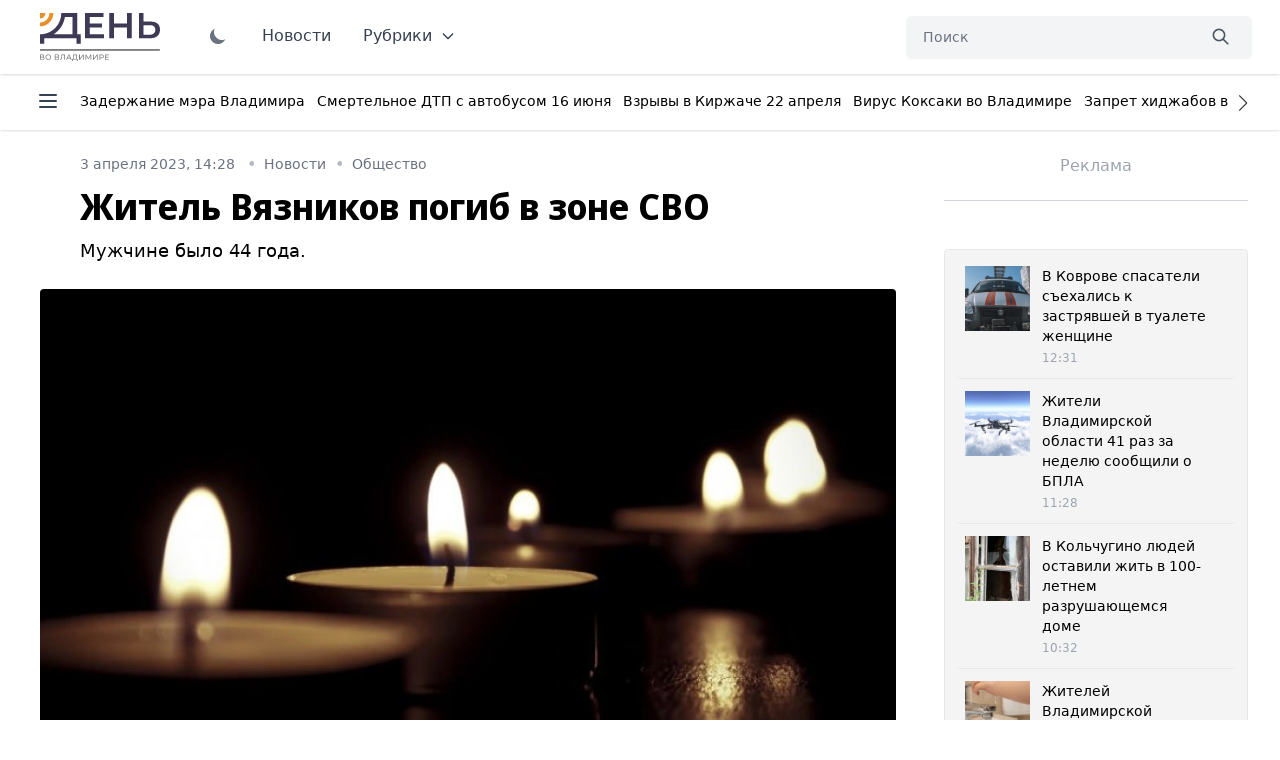

--- FILE ---
content_type: text/html; charset=UTF-8
request_url: https://vladday.ru/news/2023/04/03/zhitel-vyaznikov-pogib-v-zone-svo/
body_size: 49606
content:
<!DOCTYPE html>
<html class="no-js overflow-y-scroll" lang="ru-RU" dir="ltr" prefix="og: http://ogp.me/ns# video: http://ogp.me/ns/video#">
<head>
	<meta http-equiv="X-UA-Compatible" content="IE=edge">
	<meta name="viewport" content="width=device-width, initial-scale=1.0">
	<link rel="icon" type="image/png" href="/favicon.png">
	<title>Житель Вязников погиб в зоне СВО - День во Владимире</title>
	<meta charset="UTF-8">
	<meta name="yandex-verification" content="" />
	<meta name="google-site-verification" content="" />
	<meta name="theme-color" content="#222222">
	<link rel="apple-touch-icon" sizes="180x180" href="https://vladday.ru/img/apple-touch-icon.png">
    <link rel="icon" type="image/png" sizes="32x32" href="https://vladday.ru/img/favicon-32x32.png">
    <link rel="icon" type="image/png" sizes="16x16" href="https://vladday.ru/img/favicon-16x16.png">
    <link rel="manifest" href="https://vladday.ru/site.webmanifest">
    <meta name="msapplication-TileColor" content="#ffffff">
    <meta name="msapplication-TileImage" content="https://vladday.ru/img/mstile-144x144.png">

    <script>
        if (localStorage.getItem('color-theme') === 'dark' || (!('color-theme' in localStorage) && window.matchMedia('(prefers-color-scheme: dark)').matches)) {
            document.documentElement.classList.add('dark');
        } else {
            
        }
    </script>
	
		<link rel="preload" as="style" href="https://unpkg.com/@tailwindcss/aspect-ratio@0.2.2/dist/aspect-ratio.min.css">
	<link rel="preload" as="style" href="https://unpkg.com/flowbite@1.3.3/dist/flowbite.min.css">
	<link rel="preload" as="style" href="https://unpkg.com/@tailwindcss/typography@0.4.1/dist/typography.min.css">
	<link rel="preload" as="script" href="https://mc.yandex.ru/metrika/tag.js">

	
	<link rel="stylesheet" href="https://unpkg.com/@tailwindcss/aspect-ratio@0.2.2/dist/aspect-ratio.min.css" />
    <link rel="stylesheet" href="https://unpkg.com/flowbite@1.3.3/dist/flowbite.min.css" />
    <link rel="stylesheet" href="https://unpkg.com/@tailwindcss/typography@0.4.1/dist/typography.min.css" />

    <link rel="preconnect" href="https://fonts.googleapis.com">
    <link rel="preconnect" href="https://fonts.gstatic.com" crossorigin>
    <link href="https://fonts.googleapis.com/css2?family=Noto+Sans+Display:ital,wght@0,100;0,300;0,400;0,500;0,700;0,800;1,400&family=Noto+Sans:ital,wght@0,400;0,700;1,400;1,700&family=PT+Serif:ital,wght@0,400;0,700;1,400;1,700&display=swap" rel="stylesheet">

	<link rel="preload" href="https://vladday.ru/img/logo.svg" as="image" type="image/svg+xml" />
	<!--
    <script src="https://cdn.jsdelivr.net/gh/alpinejs/alpine@v2.x.x/dist/alpine.min.js" defer></script>-->
    <script src="/flowbite.min.js"></script>
    <!--<script src="/js/priority-nav.min.js"></script>-->

    <meta name="robots" content="index, follow">
<meta name="description" content="Мужчине было 44 года. ">
<meta name="keywords" content="">
<meta property="yandex_recommendations_image" content="https://vladday.ru/i/2f/2f2df472b752c5db42e6a3d1216c9827.webp">
<meta name="og:author" content="Екатерина Иванова">
<meta property="og:title" content="Житель Вязников погиб в зоне СВО">
<meta property="og:site_name" content="День во Владимире">
<meta property="og:url" content="https://vladday.ru/news/2023/04/03/zhitel-vyaznikov-pogib-v-zone-svo/">
<meta property="og:type" content="website">
<meta property="og:locale" content="ru_RU">
<meta property="og:description" content="Мужчине было 44 года. ">
<meta property="og:image" content="https://vladday.ru/i/d5/d50adcb62241a4cf0a850a0bafe5abc5.jpeg">
<meta property="og:image:width" content="624">
<meta property="og:image:height" content="350">
<meta property="article:published_time" content="2023-04-03T14:28:00+03:00">
<meta property="twitter:card" content="summary_large_image">
<meta property="twitter:title" content="Житель Вязников погиб в зоне СВО">
<meta property="twitter:description" content="Мужчине было 44 года. ">
<meta property="twitter:url" content="https://vladday.ru/news/2023/04/03/zhitel-vyaznikov-pogib-v-zone-svo/">
<meta property="twitter:image" content="https://vladday.ru/i/d5/d50adcb62241a4cf0a850a0bafe5abc5.jpeg">
<link href="https://vladday.ru/news/2023/04/03/zhitel-vyaznikov-pogib-v-zone-svo/" rel="canonical">
<link href="https://vladday.ru/amp/2023/04/03/zhitel-vyaznikov-pogib-v-zone-svo/" rel="amphtml">	
	<style>@font-face{font-family:swiper-icons;src:url('data:application/font-woff;charset=utf-8;base64, [base64]//wADZ2x5ZgAAAywAAADMAAAD2MHtryVoZWFkAAABbAAAADAAAAA2E2+eoWhoZWEAAAGcAAAAHwAAACQC9gDzaG10eAAAAigAAAAZAAAArgJkABFsb2NhAAAC0AAAAFoAAABaFQAUGG1heHAAAAG8AAAAHwAAACAAcABAbmFtZQAAA/gAAAE5AAACXvFdBwlwb3N0AAAFNAAAAGIAAACE5s74hXjaY2BkYGAAYpf5Hu/j+W2+MnAzMYDAzaX6QjD6/4//Bxj5GA8AuRwMYGkAPywL13jaY2BkYGA88P8Agx4j+/8fQDYfA1AEBWgDAIB2BOoAeNpjYGRgYNBh4GdgYgABEMnIABJzYNADCQAACWgAsQB42mNgYfzCOIGBlYGB0YcxjYGBwR1Kf2WQZGhhYGBiYGVmgAFGBiQQkOaawtDAoMBQxXjg/wEGPcYDDA4wNUA2CCgwsAAAO4EL6gAAeNpj2M0gyAACqxgGNWBkZ2D4/wMA+xkDdgAAAHjaY2BgYGaAYBkGRgYQiAHyGMF8FgYHIM3DwMHABGQrMOgyWDLEM1T9/w8UBfEMgLzE////P/5//f/V/xv+r4eaAAeMbAxwIUYmIMHEgKYAYjUcsDAwsLKxc3BycfPw8jEQA/[base64]/uznmfPFBNODM2K7MTQ45YEAZqGP81AmGGcF3iPqOop0r1SPTaTbVkfUe4HXj97wYE+yNwWYxwWu4v1ugWHgo3S1XdZEVqWM7ET0cfnLGxWfkgR42o2PvWrDMBSFj/IHLaF0zKjRgdiVMwScNRAoWUoH78Y2icB/yIY09An6AH2Bdu/UB+yxopYshQiEvnvu0dURgDt8QeC8PDw7Fpji3fEA4z/PEJ6YOB5hKh4dj3EvXhxPqH/SKUY3rJ7srZ4FZnh1PMAtPhwP6fl2PMJMPDgeQ4rY8YT6Gzao0eAEA409DuggmTnFnOcSCiEiLMgxCiTI6Cq5DZUd3Qmp10vO0LaLTd2cjN4fOumlc7lUYbSQcZFkutRG7g6JKZKy0RmdLY680CDnEJ+UMkpFFe1RN7nxdVpXrC4aTtnaurOnYercZg2YVmLN/d/gczfEimrE/fs/bOuq29Zmn8tloORaXgZgGa78yO9/cnXm2BpaGvq25Dv9S4E9+5SIc9PqupJKhYFSSl47+Qcr1mYNAAAAeNptw0cKwkAAAMDZJA8Q7OUJvkLsPfZ6zFVERPy8qHh2YER+3i/BP83vIBLLySsoKimrqKqpa2hp6+jq6RsYGhmbmJqZSy0sraxtbO3sHRydnEMU4uR6yx7JJXveP7WrDycAAAAAAAH//wACeNpjYGRgYOABYhkgZgJCZgZNBkYGLQZtIJsFLMYAAAw3ALgAeNolizEKgDAQBCchRbC2sFER0YD6qVQiBCv/H9ezGI6Z5XBAw8CBK/m5iQQVauVbXLnOrMZv2oLdKFa8Pjuru2hJzGabmOSLzNMzvutpB3N42mNgZGBg4GKQYzBhYMxJLMlj4GBgAYow/P/PAJJhLM6sSoWKfWCAAwDAjgbRAAB42mNgYGBkAIIbCZo5IPrmUn0hGA0AO8EFTQAA');font-weight:400;font-style:normal}:root{--swiper-theme-color:#007aff}.swiper{margin-left:auto;margin-right:auto;position:relative;overflow:hidden;list-style:none;padding:0;z-index:1}.swiper-vertical>.swiper-wrapper{flex-direction:column}.swiper-wrapper{position:relative;width:100%;height:100%;z-index:1;display:flex;transition-property:transform;box-sizing:content-box}.swiper-android .swiper-slide,.swiper-wrapper{transform:translate3d(0px,0,0)}.swiper-pointer-events{touch-action:pan-y}.swiper-pointer-events.swiper-vertical{touch-action:pan-x}.swiper-slide{flex-shrink:0;width:100%;height:100%;position:relative;transition-property:transform}.swiper-slide-invisible-blank{visibility:hidden}.swiper-autoheight,.swiper-autoheight .swiper-slide{height:auto}.swiper-autoheight .swiper-wrapper{align-items:flex-start;transition-property:transform,height}.swiper-backface-hidden .swiper-slide{transform:translateZ(0);-webkit-backface-visibility:hidden;backface-visibility:hidden}.swiper-3d,.swiper-3d.swiper-css-mode .swiper-wrapper{perspective:1200px}.swiper-3d .swiper-cube-shadow,.swiper-3d .swiper-slide,.swiper-3d .swiper-slide-shadow,.swiper-3d .swiper-slide-shadow-bottom,.swiper-3d .swiper-slide-shadow-left,.swiper-3d .swiper-slide-shadow-right,.swiper-3d .swiper-slide-shadow-top,.swiper-3d .swiper-wrapper{transform-style:preserve-3d}.swiper-3d .swiper-slide-shadow,.swiper-3d .swiper-slide-shadow-bottom,.swiper-3d .swiper-slide-shadow-left,.swiper-3d .swiper-slide-shadow-right,.swiper-3d .swiper-slide-shadow-top{position:absolute;left:0;top:0;width:100%;height:100%;pointer-events:none;z-index:10}.swiper-3d .swiper-slide-shadow{background:rgba(0,0,0,.15)}.swiper-3d .swiper-slide-shadow-left{background-image:linear-gradient(to left,rgba(0,0,0,.5),rgba(0,0,0,0))}.swiper-3d .swiper-slide-shadow-right{background-image:linear-gradient(to right,rgba(0,0,0,.5),rgba(0,0,0,0))}.swiper-3d .swiper-slide-shadow-top{background-image:linear-gradient(to top,rgba(0,0,0,.5),rgba(0,0,0,0))}.swiper-3d .swiper-slide-shadow-bottom{background-image:linear-gradient(to bottom,rgba(0,0,0,.5),rgba(0,0,0,0))}.swiper-css-mode>.swiper-wrapper{overflow:auto;scrollbar-width:none;-ms-overflow-style:none}.swiper-css-mode>.swiper-wrapper::-webkit-scrollbar{display:none}.swiper-css-mode>.swiper-wrapper>.swiper-slide{scroll-snap-align:start start}.swiper-horizontal.swiper-css-mode>.swiper-wrapper{scroll-snap-type:x mandatory}.swiper-vertical.swiper-css-mode>.swiper-wrapper{scroll-snap-type:y mandatory}.swiper-centered>.swiper-wrapper::before{content:'';flex-shrink:0;order:9999}.swiper-centered.swiper-horizontal>.swiper-wrapper>.swiper-slide:first-child{margin-inline-start:var(--swiper-centered-offset-before)}.swiper-centered.swiper-horizontal>.swiper-wrapper::before{height:100%;min-height:1px;width:var(--swiper-centered-offset-after)}.swiper-centered.swiper-vertical>.swiper-wrapper>.swiper-slide:first-child{margin-block-start:var(--swiper-centered-offset-before)}.swiper-centered.swiper-vertical>.swiper-wrapper::before{width:100%;min-width:1px;height:var(--swiper-centered-offset-after)}.swiper-centered>.swiper-wrapper>.swiper-slide{scroll-snap-align:center center}.swiper-virtual .swiper-slide{-webkit-backface-visibility:hidden;transform:translateZ(0)}.swiper-virtual.swiper-css-mode .swiper-wrapper::after{content:'';position:absolute;left:0;top:0;pointer-events:none}.swiper-virtual.swiper-css-mode.swiper-horizontal .swiper-wrapper::after{height:1px;width:var(--swiper-virtual-size)}.swiper-virtual.swiper-css-mode.swiper-vertical .swiper-wrapper::after{width:1px;height:var(--swiper-virtual-size)}:root{--swiper-navigation-size:44px}.swiper-button-next,.swiper-button-prev{position:absolute;top:50%;width:calc(var(--swiper-navigation-size)/ 44 * 27);height:var(--swiper-navigation-size);margin-top:calc(0px - (var(--swiper-navigation-size)/ 2));z-index:10;cursor:pointer;display:flex;align-items:center;justify-content:center;color:var(--swiper-navigation-color,var(--swiper-theme-color))}.swiper-button-next.swiper-button-disabled,.swiper-button-prev.swiper-button-disabled{opacity:.35;cursor:auto;pointer-events:none}.swiper-button-next:after,.swiper-button-prev:after{font-family:swiper-icons;font-size:var(--swiper-navigation-size);text-transform:none!important;letter-spacing:0;font-variant:initial;line-height:1}.swiper-button-prev,.swiper-rtl .swiper-button-next{left:10px;right:auto}.swiper-button-prev:after,.swiper-rtl .swiper-button-next:after{content:'prev'}.swiper-button-next,.swiper-rtl .swiper-button-prev{right:10px;left:auto}.swiper-button-next:after,.swiper-rtl .swiper-button-prev:after{content:'next'}.swiper-button-lock{display:none}.swiper-pagination{position:absolute;text-align:center;transition:.3s opacity;transform:translate3d(0,0,0);z-index:10}.swiper-pagination.swiper-pagination-hidden{opacity:0}.swiper-horizontal>.swiper-pagination-bullets,.swiper-pagination-bullets.swiper-pagination-horizontal,.swiper-pagination-custom,.swiper-pagination-fraction{bottom:10px;left:0;width:100%}.swiper-pagination-bullets-dynamic{overflow:hidden;font-size:0}.swiper-pagination-bullets-dynamic .swiper-pagination-bullet{transform:scale(.33);position:relative}.swiper-pagination-bullets-dynamic .swiper-pagination-bullet-active{transform:scale(1)}.swiper-pagination-bullets-dynamic .swiper-pagination-bullet-active-main{transform:scale(1)}.swiper-pagination-bullets-dynamic .swiper-pagination-bullet-active-prev{transform:scale(.66)}.swiper-pagination-bullets-dynamic .swiper-pagination-bullet-active-prev-prev{transform:scale(.33)}.swiper-pagination-bullets-dynamic .swiper-pagination-bullet-active-next{transform:scale(.66)}.swiper-pagination-bullets-dynamic .swiper-pagination-bullet-active-next-next{transform:scale(.33)}.swiper-pagination-bullet{width:var(--swiper-pagination-bullet-width,var(--swiper-pagination-bullet-size,8px));height:var(--swiper-pagination-bullet-height,var(--swiper-pagination-bullet-size,8px));display:inline-block;border-radius:50%;background:var(--swiper-pagination-bullet-inactive-color,#000);opacity:var(--swiper-pagination-bullet-inactive-opacity, .2)}button.swiper-pagination-bullet{border:none;margin:0;padding:0;box-shadow:none;-webkit-appearance:none;appearance:none}.swiper-pagination-clickable .swiper-pagination-bullet{cursor:pointer}.swiper-pagination-bullet:only-child{display:none!important}.swiper-pagination-bullet-active{opacity:var(--swiper-pagination-bullet-opacity, 1);background:var(--swiper-pagination-color,var(--swiper-theme-color))}.swiper-pagination-vertical.swiper-pagination-bullets,.swiper-vertical>.swiper-pagination-bullets{right:10px;top:50%;transform:translate3d(0px,-50%,0)}.swiper-pagination-vertical.swiper-pagination-bullets .swiper-pagination-bullet,.swiper-vertical>.swiper-pagination-bullets .swiper-pagination-bullet{margin:var(--swiper-pagination-bullet-vertical-gap,6px) 0;display:block}.swiper-pagination-vertical.swiper-pagination-bullets.swiper-pagination-bullets-dynamic,.swiper-vertical>.swiper-pagination-bullets.swiper-pagination-bullets-dynamic{top:50%;transform:translateY(-50%);width:8px}.swiper-pagination-vertical.swiper-pagination-bullets.swiper-pagination-bullets-dynamic .swiper-pagination-bullet,.swiper-vertical>.swiper-pagination-bullets.swiper-pagination-bullets-dynamic .swiper-pagination-bullet{display:inline-block;transition:.2s transform,.2s top}.swiper-horizontal>.swiper-pagination-bullets .swiper-pagination-bullet,.swiper-pagination-horizontal.swiper-pagination-bullets .swiper-pagination-bullet{margin:0 var(--swiper-pagination-bullet-horizontal-gap,4px)}.swiper-horizontal>.swiper-pagination-bullets.swiper-pagination-bullets-dynamic,.swiper-pagination-horizontal.swiper-pagination-bullets.swiper-pagination-bullets-dynamic{left:50%;transform:translateX(-50%);white-space:nowrap}.swiper-horizontal>.swiper-pagination-bullets.swiper-pagination-bullets-dynamic .swiper-pagination-bullet,.swiper-pagination-horizontal.swiper-pagination-bullets.swiper-pagination-bullets-dynamic .swiper-pagination-bullet{transition:.2s transform,.2s left}.swiper-horizontal.swiper-rtl>.swiper-pagination-bullets-dynamic .swiper-pagination-bullet{transition:.2s transform,.2s right}.swiper-pagination-progressbar{background:rgba(0,0,0,.25);position:absolute}.swiper-pagination-progressbar .swiper-pagination-progressbar-fill{background:var(--swiper-pagination-color,var(--swiper-theme-color));position:absolute;left:0;top:0;width:100%;height:100%;transform:scale(0);transform-origin:left top}.swiper-rtl .swiper-pagination-progressbar .swiper-pagination-progressbar-fill{transform-origin:right top}.swiper-horizontal>.swiper-pagination-progressbar,.swiper-pagination-progressbar.swiper-pagination-horizontal,.swiper-pagination-progressbar.swiper-pagination-vertical.swiper-pagination-progressbar-opposite,.swiper-vertical>.swiper-pagination-progressbar.swiper-pagination-progressbar-opposite{width:100%;height:4px;left:0;top:0}.swiper-horizontal>.swiper-pagination-progressbar.swiper-pagination-progressbar-opposite,.swiper-pagination-progressbar.swiper-pagination-horizontal.swiper-pagination-progressbar-opposite,.swiper-pagination-progressbar.swiper-pagination-vertical,.swiper-vertical>.swiper-pagination-progressbar{width:4px;height:100%;left:0;top:0}.swiper-pagination-lock{display:none}.swiper-scrollbar{border-radius:10px;position:relative;-ms-touch-action:none;background:rgba(0,0,0,.1)}.swiper-horizontal>.swiper-scrollbar{position:absolute;left:1%;bottom:3px;z-index:50;height:5px;width:98%}.swiper-vertical>.swiper-scrollbar{position:absolute;right:3px;top:1%;z-index:50;width:5px;height:98%}.swiper-scrollbar-drag{height:100%;width:100%;position:relative;background:rgba(0,0,0,.5);border-radius:10px;left:0;top:0}.swiper-scrollbar-cursor-drag{cursor:move}.swiper-scrollbar-lock{display:none}.swiper-zoom-container{width:100%;height:100%;display:flex;justify-content:center;align-items:center;text-align:center}.swiper-zoom-container>canvas,.swiper-zoom-container>img,.swiper-zoom-container>svg{max-width:100%;max-height:100%;object-fit:contain}.swiper-slide-zoomed{cursor:move}.swiper-lazy-preloader{width:42px;height:42px;position:absolute;left:50%;top:50%;margin-left:-21px;margin-top:-21px;z-index:10;transform-origin:50%;box-sizing:border-box;border:4px solid var(--swiper-preloader-color,var(--swiper-theme-color));border-radius:50%;border-top-color:transparent}.swiper-watch-progress .swiper-slide-visible .swiper-lazy-preloader,.swiper:not(.swiper-watch-progress) .swiper-lazy-preloader{animation:swiper-preloader-spin 1s infinite linear}.swiper-lazy-preloader-white{--swiper-preloader-color:#fff}.swiper-lazy-preloader-black{--swiper-preloader-color:#000}@keyframes swiper-preloader-spin{0%{transform:rotate(0deg)}100%{transform:rotate(360deg)}}.swiper .swiper-notification{position:absolute;left:0;top:0;pointer-events:none;opacity:0;z-index:-1000}.swiper-free-mode>.swiper-wrapper{transition-timing-function:ease-out;margin:0 auto}.swiper-grid>.swiper-wrapper{flex-wrap:wrap}.swiper-grid-column>.swiper-wrapper{flex-wrap:wrap;flex-direction:column}.swiper-fade.swiper-free-mode .swiper-slide{transition-timing-function:ease-out}.swiper-fade .swiper-slide{pointer-events:none;transition-property:opacity}.swiper-fade .swiper-slide .swiper-slide{pointer-events:none}.swiper-fade .swiper-slide-active,.swiper-fade .swiper-slide-active .swiper-slide-active{pointer-events:auto}.swiper-cube{overflow:visible}.swiper-cube .swiper-slide{pointer-events:none;-webkit-backface-visibility:hidden;backface-visibility:hidden;z-index:1;visibility:hidden;transform-origin:0 0;width:100%;height:100%}.swiper-cube .swiper-slide .swiper-slide{pointer-events:none}.swiper-cube.swiper-rtl .swiper-slide{transform-origin:100% 0}.swiper-cube .swiper-slide-active,.swiper-cube .swiper-slide-active .swiper-slide-active{pointer-events:auto}.swiper-cube .swiper-slide-active,.swiper-cube .swiper-slide-next,.swiper-cube .swiper-slide-next+.swiper-slide,.swiper-cube .swiper-slide-prev{pointer-events:auto;visibility:visible}.swiper-cube .swiper-slide-shadow-bottom,.swiper-cube .swiper-slide-shadow-left,.swiper-cube .swiper-slide-shadow-right,.swiper-cube .swiper-slide-shadow-top{z-index:0;-webkit-backface-visibility:hidden;backface-visibility:hidden}.swiper-cube .swiper-cube-shadow{position:absolute;left:0;bottom:0px;width:100%;height:100%;opacity:.6;z-index:0}.swiper-cube .swiper-cube-shadow:before{content:'';background:#000;position:absolute;left:0;top:0;bottom:0;right:0;filter:blur(50px)}.swiper-flip{overflow:visible}.swiper-flip .swiper-slide{pointer-events:none;-webkit-backface-visibility:hidden;backface-visibility:hidden;z-index:1}.swiper-flip .swiper-slide .swiper-slide{pointer-events:none}.swiper-flip .swiper-slide-active,.swiper-flip .swiper-slide-active .swiper-slide-active{pointer-events:auto}.swiper-flip .swiper-slide-shadow-bottom,.swiper-flip .swiper-slide-shadow-left,.swiper-flip .swiper-slide-shadow-right,.swiper-flip .swiper-slide-shadow-top{z-index:0;-webkit-backface-visibility:hidden;backface-visibility:hidden}.swiper-creative .swiper-slide{-webkit-backface-visibility:hidden;backface-visibility:hidden;overflow:hidden;transition-property:transform,opacity,height}.swiper-cards{overflow:visible}.swiper-cards .swiper-slide{transform-origin:center bottom;-webkit-backface-visibility:hidden;backface-visibility:hidden;overflow:hidden}*,:after,:before{box-sizing:border-box;border:0 solid #e5e7eb}:after,:before{--tw-content:""}html{line-height:1.5;-webkit-text-size-adjust:100%;-moz-tab-size:4;-o-tab-size:4;tab-size:4;font-family:ui-sans-serif,system-ui,-apple-system,BlinkMacSystemFont,Segoe UI,Roboto,Helvetica Neue,Arial,Noto Sans,sans-serif,Apple Color Emoji,Segoe UI Emoji,Segoe UI Symbol,Noto Color Emoji}body{margin:0;line-height:inherit}hr{height:0;color:inherit;border-top-width:1px}abbr:where([title]){-webkit-text-decoration:underline dotted;text-decoration:underline dotted}h1,h2,h3,h4,h5,h6{font-size:inherit;font-weight:inherit}a{color:inherit;text-decoration:inherit}b,strong{font-weight:bolder}code,kbd,pre,samp{font-family:ui-monospace,SFMono-Regular,Menlo,Monaco,Consolas,Liberation Mono,Courier New,monospace;font-size:1em}small{font-size:80%}sub,sup{font-size:75%;line-height:0;position:relative;vertical-align:initial}sub{bottom:-.25em}sup{top:-.5em}table{text-indent:0;border-color:inherit;border-collapse:collapse}button,input,optgroup,select,textarea{font-family:inherit;font-size:100%;line-height:inherit;color:inherit;margin:0;padding:0}button,select{text-transform:none}[type=button],[type=reset],[type=submit],button{-webkit-appearance:button;background-color:initial;background-image:none}:-moz-focusring{outline:auto}:-moz-ui-invalid{box-shadow:none}progress{vertical-align:initial}::-webkit-inner-spin-button,::-webkit-outer-spin-button{height:auto}[type=search]{-webkit-appearance:textfield;outline-offset:-2px}::-webkit-search-decoration{-webkit-appearance:none}::-webkit-file-upload-button{-webkit-appearance:button;font:inherit}summary{display:list-item}blockquote,dd,dl,figure,h1,h2,h3,h4,h5,h6,hr,p,pre{margin:0}fieldset{margin:0}fieldset,legend{padding:0}menu,ol,ul{list-style:none;margin:0;padding:0}textarea{resize:vertical}input::-moz-placeholder,textarea::-moz-placeholder{opacity:1;color:#9ca3af}input:-ms-input-placeholder,textarea:-ms-input-placeholder{opacity:1;color:#9ca3af}input::placeholder,textarea::placeholder{opacity:1;color:#9ca3af}[role=button],button{cursor:pointer}:disabled{cursor:default}audio,canvas,embed,iframe,img,object,svg,video{display:block;vertical-align:middle}img,video{max-width:100%;height:auto}[hidden]{display:none}[multiple],[type=date],[type=datetime-local],[type=email],[type=month],[type=number],[type=password],[type=search],[type=tel],[type=text],[type=time],[type=url],[type=week],select,textarea{-webkit-appearance:none;-moz-appearance:none;appearance:none;background-color:#fff;border-color:#6b7280;border-width:1px;border-radius:0;padding:.5rem .75rem;font-size:1rem;line-height:1.5rem;--tw-shadow:0 0 #0000}[multiple]:focus,[type=date]:focus,[type=datetime-local]:focus,[type=email]:focus,[type=month]:focus,[type=number]:focus,[type=password]:focus,[type=search]:focus,[type=tel]:focus,[type=text]:focus,[type=time]:focus,[type=url]:focus,[type=week]:focus,select:focus,textarea:focus{outline:2px solid #0000;outline-offset:2px;--tw-ring-inset:var(--tw-empty,/*!*/ /*!*/);--tw-ring-offset-width:0px;--tw-ring-offset-color:#fff;--tw-ring-color:#1c64f2;--tw-ring-offset-shadow:var(--tw-ring-inset) 0 0 0 var(--tw-ring-offset-width) var(--tw-ring-offset-color);--tw-ring-shadow:var(--tw-ring-inset) 0 0 0 calc(1px + var(--tw-ring-offset-width)) var(--tw-ring-color);box-shadow:var(--tw-ring-offset-shadow),var(--tw-ring-shadow),var(--tw-shadow);border-color:#1c64f2}input::-moz-placeholder,textarea::-moz-placeholder{color:#6b7280;opacity:1}input:-ms-input-placeholder,textarea:-ms-input-placeholder{color:#6b7280;opacity:1}input::placeholder,textarea::placeholder{color:#6b7280;opacity:1}::-webkit-datetime-edit-fields-wrapper{padding:0}::-webkit-date-and-time-value{min-height:1.5em}select{background-image:url("data:image/svg+xml;charset=utf-8,%3Csvg xmlns='http://www.w3.org/2000/svg' fill='none' viewBox='0 0 20 20'%3E%3Cpath stroke='%236B7280' stroke-linecap='round' stroke-linejoin='round' stroke-width='1.5' d='m6 8 4 4 4-4'/%3E%3C/svg%3E");background-position:right .5rem center;background-repeat:no-repeat;background-size:1.5em 1.5em;padding-right:2.5rem;-webkit-print-color-adjust:exact;color-adjust:exact}[multiple]{background-image:none;background-position:0 0;background-repeat:unset;background-size:initial;padding-right:.75rem;-webkit-print-color-adjust:unset;color-adjust:unset}[type=checkbox],[type=radio]{-webkit-appearance:none;-moz-appearance:none;appearance:none;padding:0;-webkit-print-color-adjust:exact;color-adjust:exact;display:inline-block;vertical-align:middle;background-origin:border-box;-webkit-user-select:none;-moz-user-select:none;-ms-user-select:none;user-select:none;flex-shrink:0;height:1rem;width:1rem;color:#1c64f2;background-color:#fff;border-color:#6b7280;border-width:1px;--tw-shadow:0 0 #0000}[type=checkbox]{border-radius:0}[type=radio]{border-radius:100%}[type=checkbox]:focus,[type=radio]:focus{outline:2px solid #0000;outline-offset:2px;--tw-ring-inset:var(--tw-empty,/*!*/ /*!*/);--tw-ring-offset-width:2px;--tw-ring-offset-color:#fff;--tw-ring-color:#1c64f2;--tw-ring-offset-shadow:var(--tw-ring-inset) 0 0 0 var(--tw-ring-offset-width) var(--tw-ring-offset-color);--tw-ring-shadow:var(--tw-ring-inset) 0 0 0 calc(2px + var(--tw-ring-offset-width)) var(--tw-ring-color);box-shadow:var(--tw-ring-offset-shadow),var(--tw-ring-shadow),var(--tw-shadow)}.dark [type=checkbox]:checked,.dark [type=radio]:checked,[type=checkbox]:checked,[type=radio]:checked{border-color:#0000;background-color:currentColor;background-size:100% 100%;background-position:50%;background-repeat:no-repeat}[type=checkbox]:checked{background-image:url("data:image/svg+xml;charset=utf-8,%3Csvg viewBox='0 0 16 16' fill='%23fff' xmlns='http://www.w3.org/2000/svg'%3E%3Cpath d='M12.207 4.793a1 1 0 0 1 0 1.414l-5 5a1 1 0 0 1-1.414 0l-2-2a1 1 0 0 1 1.414-1.414L6.5 9.086l4.293-4.293a1 1 0 0 1 1.414 0z'/%3E%3C/svg%3E")}[type=radio]:checked{background-image:url("data:image/svg+xml;charset=utf-8,%3Csvg viewBox='0 0 16 16' fill='%23fff' xmlns='http://www.w3.org/2000/svg'%3E%3Ccircle cx='8' cy='8' r='3'/%3E%3C/svg%3E")}[type=checkbox]:indeterminate{background-image:url("data:image/svg+xml;charset=utf-8,%3Csvg xmlns='http://www.w3.org/2000/svg' fill='none' viewBox='0 0 16 16'%3E%3Cpath stroke='%23fff' stroke-linecap='round' stroke-linejoin='round' stroke-width='2' d='M4 8h8'/%3E%3C/svg%3E");background-size:100% 100%;background-position:50%;background-repeat:no-repeat}[type=checkbox]:indeterminate,[type=checkbox]:indeterminate:focus,[type=checkbox]:indeterminate:hover{border-color:#0000;background-color:currentColor}[type=file]{background:unset;border-color:inherit;border-width:0;border-radius:0;padding:0;font-size:unset;line-height:inherit}[type=file]:focus{outline:1px auto -webkit-focus-ring-color}input[type=file]::-webkit-file-upload-button{color:#fff;background:#374151;font-weight:500;font-size:.875rem;cursor:pointer;border:0;padding:.625rem 1rem .625rem 2rem;-webkit-margin-start:-1rem;margin-inline-start:-1rem;-webkit-margin-end:1rem;margin-inline-end:1rem}input[type=file]::file-selector-button{color:#fff;background:#374151;font-weight:500;font-size:.875rem;cursor:pointer;border:0;padding:.625rem 1rem .625rem 2rem;-webkit-margin-start:-1rem;margin-inline-start:-1rem;-webkit-margin-end:1rem;margin-inline-end:1rem}input[type=file]::-webkit-file-upload-button:hover{background:#4b5563}input[type=file]::file-selector-button:hover{background:#4b5563}.dark input[type=file]::-webkit-file-upload-button{color:#fff;background:#4b5563}.dark input[type=file]::file-selector-button{color:#fff;background:#4b5563}.dark input[type=file]::-webkit-file-upload-button:hover{background:#6b7280}.dark input[type=file]::file-selector-button:hover{background:#6b7280}.toggle-bg:after{content:"";position:absolute;top:.125rem;left:.125rem;background:#fff;border-color:#d1d5db;border-width:1px;border-radius:9999px;height:1.25rem;width:1.25rem;transition-property:background-color,border-color,color,fill,stroke,opacity,box-shadow,transform,filter,backdrop-filter,-webkit-backdrop-filter;transition-duration:.15s;box-shadow:var(--tw-ring-inset) 0 0 0 calc(var(--tw-ring-offset-width)) var(--tw-ring-color)}input:checked+.toggle-bg:after{transform:translateX(100%);;border-color:#fff}input:checked+.toggle-bg{background:#1c64f2;border-color:#1c64f2}.tooltip-arrow,.tooltip-arrow:before{position:absolute;width:8px;height:8px;background:inherit}.tooltip-arrow{visibility:hidden}.tooltip-arrow:before{content:"";visibility:visible;transform:rotate(45deg)}[data-tooltip-style^=light]+.tooltip>.tooltip-arrow:before{border-style:solid;border-color:#e5e7eb}[data-tooltip-style^=light]+.tooltip[data-popper-placement^=top]>.tooltip-arrow:before{border-bottom-width:1px;border-right-width:1px}[data-tooltip-style^=light]+.tooltip[data-popper-placement^=right]>.tooltip-arrow:before{border-bottom-width:1px;border-left-width:1px}[data-tooltip-style^=light]+.tooltip[data-popper-placement^=bottom]>.tooltip-arrow:before{border-top-width:1px;border-left-width:1px}[data-tooltip-style^=light]+.tooltip[data-popper-placement^=left]>.tooltip-arrow:before{border-top-width:1px;border-right-width:1px}.tooltip[data-popper-placement^=top]>.tooltip-arrow{bottom:-4px}.tooltip[data-popper-placement^=bottom]>.tooltip-arrow{top:-4px}.tooltip[data-popper-placement^=left]>.tooltip-arrow{right:-4px}.tooltip[data-popper-placement^=right]>.tooltip-arrow{left:-4px}.tooltip.invisible>.tooltip-arrow:before{visibility:hidden}.dark [role=tab].active,.dark [role=tab].active:hover,[role=tab].active,[role=tab].active:hover{color:#1c64f2;border-color:#1c64f2}*,:after,:before{--tw-translate-x:0;--tw-translate-y:0;--tw-rotate:0;--tw-skew-x:0;--tw-skew-y:0;--tw-scale-x:1;--tw-scale-y:1;--tw-pan-x: ;--tw-pan-y: ;--tw-pinch-zoom: ;--tw-scroll-snap-strictness:proximity;--tw-ordinal: ;--tw-slashed-zero: ;--tw-numeric-figure: ;--tw-numeric-spacing: ;--tw-numeric-fraction: ;--tw-ring-inset: ;--tw-ring-offset-width:0px;--tw-ring-offset-color:#fff;--tw-ring-color:#3f83f880;--tw-ring-offset-shadow:0 0 #0000;--tw-ring-shadow:0 0 #0000;--tw-shadow:0 0 #0000;--tw-shadow-colored:0 0 #0000;--tw-blur: ;--tw-brightness: ;--tw-contrast: ;--tw-grayscale: ;--tw-hue-rotate: ;--tw-invert: ;--tw-saturate: ;--tw-sepia: ;--tw-drop-shadow: ;--tw-backdrop-blur: ;--tw-backdrop-brightness: ;--tw-backdrop-contrast: ;--tw-backdrop-grayscale: ;--tw-backdrop-hue-rotate: ;--tw-backdrop-invert: ;--tw-backdrop-opacity: ;--tw-backdrop-saturate: ;--tw-backdrop-sepia: }.container{width:100%}@media (min-width:640px){.container{max-width:640px}}@media (min-width:768px){.container{max-width:768px}}@media (min-width:1024px){.container{max-width:1024px}}@media (min-width:1280px){.container{max-width:1280px}}@media (min-width:1536px){.container{max-width:1536px}}.prose{color:var(--tw-prose-body);max-width:65ch}.prose :where([class~=lead]):not(:where([class~=not-prose] *)){color:var(--tw-prose-lead);font-size:1.25em;line-height:1.6;margin-top:1.2em;margin-bottom:1.2em}.prose :where(a):not(:where([class~=not-prose] *)){color:var(--tw-prose-links);text-decoration:underline;font-weight:500}.prose :where(strong):not(:where([class~=not-prose] *)){color:var(--tw-prose-bold);font-weight:600}.prose :where(ol):not(:where([class~=not-prose] *)){list-style-type:decimal;padding-left:1.625em}.prose :where(ol[type=A]):not(:where([class~=not-prose] *)){list-style-type:upper-alpha}.prose :where(ol[type=a]):not(:where([class~=not-prose] *)){list-style-type:lower-alpha}.prose :where(ol[type=A s]):not(:where([class~=not-prose] *)){list-style-type:upper-alpha}.prose :where(ol[type=a s]):not(:where([class~=not-prose] *)){list-style-type:lower-alpha}.prose :where(ol[type=I]):not(:where([class~=not-prose] *)){list-style-type:upper-roman}.prose :where(ol[type=i]):not(:where([class~=not-prose] *)){list-style-type:lower-roman}.prose :where(ol[type=I s]):not(:where([class~=not-prose] *)){list-style-type:upper-roman}.prose :where(ol[type=i s]):not(:where([class~=not-prose] *)){list-style-type:lower-roman}.prose :where(ol[type="1"]):not(:where([class~=not-prose] *)){list-style-type:decimal}.prose :where(ul):not(:where([class~=not-prose] *)){list-style-type:disc;padding-left:1.625em}.prose :where(ol>li):not(:where([class~=not-prose] *))::marker{font-weight:400;color:var(--tw-prose-counters)}.prose :where(ul>li):not(:where([class~=not-prose] *))::marker{color:var(--tw-prose-bullets)}.prose :where(hr):not(:where([class~=not-prose] *)){border-color:var(--tw-prose-hr);border-top-width:1px;margin-top:3em;margin-bottom:3em}.prose :where(blockquote):not(:where([class~=not-prose] *)){font-weight:500;font-style:italic;color:var(--tw-prose-quotes);border-left-width:.25rem;border-left-color:var(--tw-prose-quote-borders);quotes:"\201C""\201D""\2018""\2019";margin-top:1.6em;margin-bottom:1.6em;padding-left:1em}.prose :where(blockquote p:first-of-type):not(:where([class~=not-prose] *)):before{content:open-quote}.prose :where(blockquote p:last-of-type):not(:where([class~=not-prose] *)):after{content:close-quote}.prose :where(h1):not(:where([class~=not-prose] *)){color:var(--tw-prose-headings);font-weight:800;font-size:2.25em;margin-top:0;margin-bottom:.8888889em;line-height:1.1111111}.prose :where(h1 strong):not(:where([class~=not-prose] *)){font-weight:900}.prose :where(h2):not(:where([class~=not-prose] *)){color:var(--tw-prose-headings);font-weight:700;font-size:1.5em;margin-top:2em;margin-bottom:1em;line-height:1.3333333}.prose :where(h2 strong):not(:where([class~=not-prose] *)){font-weight:800}.prose :where(h3):not(:where([class~=not-prose] *)){color:var(--tw-prose-headings);font-weight:600;font-size:1.25em;margin-top:1.6em;margin-bottom:.6em;line-height:1.6}.prose :where(h3 strong):not(:where([class~=not-prose] *)){font-weight:700}.prose :where(h4):not(:where([class~=not-prose] *)){color:var(--tw-prose-headings);font-weight:600;margin-top:1.5em;margin-bottom:.5em;line-height:1.5}.prose :where(h4 strong):not(:where([class~=not-prose] *)){font-weight:700}.prose :where(figure>*):not(:where([class~=not-prose] *)){margin-top:0;margin-bottom:0}.prose :where(figcaption):not(:where([class~=not-prose] *)){color:var(--tw-prose-captions);font-size:.875em;line-height:1.4285714;margin-top:.8571429em}.prose :where(code):not(:where([class~=not-prose] *)){color:var(--tw-prose-code);font-weight:600;font-size:.875em}.prose :where(code):not(:where([class~=not-prose] *)):before{content:"`"}.prose :where(code):not(:where([class~=not-prose] *)):after{content:"`"}.prose :where(a code):not(:where([class~=not-prose] *)){color:var(--tw-prose-links)}.prose :where(pre):not(:where([class~=not-prose] *)){color:var(--tw-prose-pre-code);background-color:var(--tw-prose-pre-bg);overflow-x:auto;font-weight:400;font-size:.875em;line-height:1.7142857;margin-top:1.7142857em;margin-bottom:1.7142857em;border-radius:.375rem;padding:.8571429em 1.1428571em}.prose :where(pre code):not(:where([class~=not-prose] *)){background-color:initial;border-width:0;border-radius:0;padding:0;font-weight:inherit;color:inherit;font-size:inherit;font-family:inherit;line-height:inherit}.prose :where(pre code):not(:where([class~=not-prose] *)):before{content:none}.prose :where(pre code):not(:where([class~=not-prose] *)):after{content:none}.prose :where(table):not(:where([class~=not-prose] *)){width:100%;table-layout:auto;text-align:left;margin-top:2em;margin-bottom:2em;font-size:.875em;line-height:1.7142857}.prose :where(thead):not(:where([class~=not-prose] *)){border-bottom-width:1px;border-bottom-color:var(--tw-prose-th-borders)}.prose :where(thead th):not(:where([class~=not-prose] *)){color:var(--tw-prose-headings);font-weight:600;vertical-align:bottom;padding-right:.5714286em;padding-bottom:.5714286em;padding-left:.5714286em}.prose :where(tbody tr):not(:where([class~=not-prose] *)){border-bottom-width:1px;border-bottom-color:var(--tw-prose-td-borders)}.prose :where(tbody tr:last-child):not(:where([class~=not-prose] *)){border-bottom-width:0}.prose :where(tbody td):not(:where([class~=not-prose] *)){vertical-align:initial;padding:.5714286em}.prose{--tw-prose-body:#374151;--tw-prose-headings:#111827;--tw-prose-lead:#4b5563;--tw-prose-links:#111827;--tw-prose-bold:#111827;--tw-prose-counters:#6b7280;--tw-prose-bullets:#d1d5db;--tw-prose-hr:#e5e7eb;--tw-prose-quotes:#111827;--tw-prose-quote-borders:#e5e7eb;--tw-prose-captions:#6b7280;--tw-prose-code:#111827;--tw-prose-pre-code:#e5e7eb;--tw-prose-pre-bg:#1f2937;--tw-prose-th-borders:#d1d5db;--tw-prose-td-borders:#e5e7eb;--tw-prose-invert-body:#d1d5db;--tw-prose-invert-headings:#fff;--tw-prose-invert-lead:#9ca3af;--tw-prose-invert-links:#fff;--tw-prose-invert-bold:#fff;--tw-prose-invert-counters:#9ca3af;--tw-prose-invert-bullets:#4b5563;--tw-prose-invert-hr:#374151;--tw-prose-invert-quotes:#f3f4f6;--tw-prose-invert-quote-borders:#374151;--tw-prose-invert-captions:#9ca3af;--tw-prose-invert-code:#fff;--tw-prose-invert-pre-code:#d1d5db;--tw-prose-invert-pre-bg:#00000080;--tw-prose-invert-th-borders:#4b5563;--tw-prose-invert-td-borders:#374151;font-size:1rem;line-height:1.75}.prose :where(p):not(:where([class~=not-prose] *)){margin-top:1.25em;margin-bottom:1.25em}.prose :where(img):not(:where([class~=not-prose] *)){margin-top:2em;margin-bottom:2em}.prose :where(video):not(:where([class~=not-prose] *)){margin-top:2em;margin-bottom:2em}.prose :where(figure):not(:where([class~=not-prose] *)){margin-top:2em;margin-bottom:2em}.prose :where(h2 code):not(:where([class~=not-prose] *)){font-size:.875em}.prose :where(h3 code):not(:where([class~=not-prose] *)){font-size:.9em}.prose :where(li):not(:where([class~=not-prose] *)){margin-top:.5em;margin-bottom:.5em}.prose :where(ol>li):not(:where([class~=not-prose] *)){padding-left:.375em}.prose :where(ul>li):not(:where([class~=not-prose] *)){padding-left:.375em}.prose>:where(ul>li p):not(:where([class~=not-prose] *)){margin-top:.75em;margin-bottom:.75em}.prose>:where(ul>li>:first-child):not(:where([class~=not-prose] *)){margin-top:1.25em}.prose>:where(ul>li>:last-child):not(:where([class~=not-prose] *)){margin-bottom:1.25em}.prose>:where(ol>li>:first-child):not(:where([class~=not-prose] *)){margin-top:1.25em}.prose>:where(ol>li>:last-child):not(:where([class~=not-prose] *)){margin-bottom:1.25em}.prose :where(ul ul,ul ol,ol ul,ol ol):not(:where([class~=not-prose] *)){margin-top:.75em;margin-bottom:.75em}.prose :where(hr+*):not(:where([class~=not-prose] *)){margin-top:0}.prose :where(h2+*):not(:where([class~=not-prose] *)){margin-top:0}.prose :where(h3+*):not(:where([class~=not-prose] *)){margin-top:0}.prose :where(h4+*):not(:where([class~=not-prose] *)){margin-top:0}.prose :where(thead th:first-child):not(:where([class~=not-prose] *)){padding-left:0}.prose :where(thead th:last-child):not(:where([class~=not-prose] *)){padding-right:0}.prose :where(tbody td:first-child):not(:where([class~=not-prose] *)){padding-left:0}.prose :where(tbody td:last-child):not(:where([class~=not-prose] *)){padding-right:0}.prose>:where(:first-child):not(:where([class~=not-prose] *)){margin-top:0}.prose>:where(:last-child):not(:where([class~=not-prose] *)){margin-bottom:0}.sr-only{position:absolute;width:1px;height:1px;padding:0;margin:-1px;overflow:hidden;clip:rect(0,0,0,0);white-space:nowrap;border-width:0}.pointer-events-none{pointer-events:none}.visible{visibility:visible}.invisible{visibility:hidden}.static{position:static}.fixed{position:fixed}.absolute{position:absolute}.relative{position:relative}.sticky{position:sticky}.inset-0{right:0;left:0}.inset-0,.inset-y-0{top:0;bottom:0}.left-0{left:0}.top-12{top:3rem}.top-0{top:0}.right-5{right:1.25rem}.bottom-5{bottom:1.25rem}.top-3{top:.75rem}.right-0{right:0}.top-4{top:1rem}.-left-1{left:-.25rem}.-left-3{left:-.75rem}.bottom-0{bottom:0}.top-5{top:1.25rem}.left-5{left:1.25rem}.right-4{right:1rem}.top-1{top:.25rem}.right-3{right:.75rem}.right-1{right:.25rem}.top-24{top:6rem}.-top-8{top:-2rem}.top-2{top:.5rem}.bottom-px{bottom:1px}.z-20{z-index:20}.z-10{z-index:10}.z-40{z-index:40}.z-0{z-index:0}.-z-10{z-index:-10}.z-50{z-index:50}.order-2{order:2}.order-1{order:1}.order-last{order:9999}.col-span-2{grid-column:span 2/span 2}.col-span-12{grid-column:span 12/span 12}.float-right{float:right}.float-left{float:left}.clear-both{clear:both}.m-1{margin:.25rem}.my-auto{margin-top:auto;margin-bottom:auto}.mx-auto{margin-left:auto;margin-right:auto}.my-8{margin-top:2rem;margin-bottom:2rem}.my-3{margin-top:.75rem;margin-bottom:.75rem}.mx-4{margin-left:1rem;margin-right:1rem}.-mx-1{margin-left:-.25rem;margin-right:-.25rem}.-my-1{margin-top:-.25rem;margin-bottom:-.25rem}.my-7{margin-top:1.75rem;margin-bottom:1.75rem}.my-4{margin-top:1rem;margin-bottom:1rem}.my-6{margin-top:1.5rem;margin-bottom:1.5rem}.my-12{margin-top:3rem;margin-bottom:3rem}.my-5{margin-top:1.25rem;margin-bottom:1.25rem}.-mx-4{margin-left:-1rem;margin-right:-1rem}.-mx-6{margin-left:-1.5rem;margin-right:-1.5rem}.my-2{margin-top:.5rem;margin-bottom:.5rem}.mx-2\.5{margin-left:.625rem;margin-right:.625rem}.mx-2{margin-left:.5rem;margin-right:.5rem}.my-1{margin-top:.25rem;margin-bottom:.25rem}.mt-2{margin-top:.5rem}.mr-2{margin-right:.5rem}.mb-10{margin-bottom:2.5rem}.mb-5{margin-bottom:1.25rem}.mr-3{margin-right:.75rem}.ml-2{margin-left:.5rem}.mb-2{margin-bottom:.5rem}.mb-4{margin-bottom:1rem}.mb-0{margin-bottom:0}.mt-6{margin-top:1.5rem}.mb-8{margin-bottom:2rem}.mr-8{margin-right:2rem}.ml-auto{margin-left:auto}.mb-3{margin-bottom:.75rem}.mt-0{margin-top:0}.mr-4{margin-right:1rem}.ml-8{margin-left:2rem}.ml-1{margin-left:.25rem}.mr-1{margin-right:.25rem}.ml-3{margin-left:.75rem}.mt-8{margin-top:2rem}.mb-6{margin-bottom:1.5rem}.mt-3{margin-top:.75rem}.-mb-5{margin-bottom:-1.25rem}.-ml-0{margin-left:0}.-ml-1{margin-left:-.25rem}.-mr-1{margin-right:-.25rem}.mb-1{margin-bottom:.25rem}.mt-4{margin-top:1rem}.-mt-1{margin-top:-.25rem}.mt-1{margin-top:.25rem}.ml-0{margin-left:0}.-mb-px{margin-bottom:-1px}.ml-4{margin-left:1rem}.ml-6{margin-left:1.5rem}.mt-10{margin-top:2.5rem}.mt-12{margin-top:3rem}.mt-1\.5{margin-top:.375rem}.ml-5{margin-left:1.25rem}.mb-0\.5{margin-bottom:.125rem}.mr-0{margin-right:0}.block{display:block}.inline-block{display:inline-block}.inline{display:inline}.flex{display:flex}.inline-flex{display:inline-flex}.table{display:table}.flow-root{display:flow-root}.grid{display:grid}.contents{display:contents}.list-item{display:list-item}.hidden{display:none}.h-5{height:1.25rem}.h-6{height:1.5rem}.h-9{height:2.25rem}.h-full{height:100%}.h-4{height:1rem}.h-8{height:2rem}.h-10{height:2.5rem}.h-3{height:.75rem}.h-96{height:24rem}.h-24{height:6rem}.h-7{height:1.75rem}.h-modal{height:calc(100% - 2rem)}.h-14{height:3.5rem}.h-2{height:.5rem}.h-1{height:.25rem}.h-0{height:0}.h-12{height:3rem}.h-56{height:14rem}.h-80{height:20rem}.h-auto{height:auto}.min-h-screen{min-height:100vh}.w-full{width:100%}.w-5{width:1.25rem}.w-64{width:16rem}.w-72{width:18rem}.w-4{width:1rem}.w-6{width:1.5rem}.w-48{width:12rem}.w-8{width:2rem}.w-3{width:.75rem}.w-10{width:2.5rem}.w-7{width:1.75rem}.w-44{width:11rem}.w-24{width:6rem}.w-11{width:2.75rem}.w-14{width:3.5rem}.w-80{width:20rem}.w-12{width:3rem}.w-32{width:8rem}.w-16{width:4rem}.w-9{width:2.25rem}.w-10\/12{width:83.333333%}.w-auto{width:auto}.w-1\/2{width:50%}.min-w-0{min-width:0}.min-w-full{min-width:100%}.min-w-fit{min-width:-moz-fit-content;min-width:fit-content}.max-w-4xl{max-width:56rem}.max-w-lg{max-width:32rem}.max-w-sm{max-width:24rem}.max-w-md{max-width:28rem}.max-w-2xl{max-width:42rem}.max-w-7xl{max-width:80rem}.max-w-xs{max-width:20rem}.flex-1{flex:1 1 0%}.flex-none{flex:none}.flex-auto{flex:1 1 auto}.flex-shrink-0{flex-shrink:0}.flex-shrink{flex-shrink:1}.shrink-0{flex-shrink:0}.flex-grow,.grow{flex-grow:1}.basis-3\/6{flex-basis:50%}.basis-auto{flex-basis:auto}.basis-full{flex-basis:100%}.table-fixed{table-layout:fixed}.border-collapse{border-collapse:collapse}.-translate-y-6{--tw-translate-y:-1.5rem}.-translate-y-6,.rotate-180{transform:translate(var(--tw-translate-x),var(--tw-translate-y)) rotate(var(--tw-rotate)) skewX(var(--tw-skew-x)) skewY(var(--tw-skew-y)) scaleX(var(--tw-scale-x)) scaleY(var(--tw-scale-y))}.rotate-180{--tw-rotate:180deg}.scale-75{--tw-scale-x:.75;--tw-scale-y:.75}.scale-75,.transform{transform:translate(var(--tw-translate-x),var(--tw-translate-y)) rotate(var(--tw-rotate)) skewX(var(--tw-skew-x)) skewY(var(--tw-skew-y)) scaleX(var(--tw-scale-x)) scaleY(var(--tw-scale-y))}@keyframes spin{to{transform:rotate(1turn)}}.animate-spin{animation:spin 1s linear infinite}.cursor-pointer{cursor:pointer}.cursor-not-allowed{cursor:not-allowed}.cursor-default{cursor:default}.resize{resize:both}.list-inside{list-style-position:inside}.list-outside{list-style-position:outside}.list-none{list-style-type:none}.list-disc{list-style-type:disc}.list-decimal{list-style-type:decimal}.appearance-none{-webkit-appearance:none;-moz-appearance:none;appearance:none}.grid-cols-4{grid-template-columns:repeat(4,minmax(0,1fr))}.grid-cols-7{grid-template-columns:repeat(7,minmax(0,1fr))}.grid-cols-2{grid-template-columns:repeat(2,minmax(0,1fr))}.grid-cols-1{grid-template-columns:repeat(1,minmax(0,1fr))}.grid-cols-5{grid-template-columns:repeat(5,minmax(0,1fr))}.grid-cols-10{grid-template-columns:repeat(10,minmax(0,1fr))}.flex-row{flex-direction:row}.flex-col{flex-direction:column}.flex-wrap{flex-wrap:wrap}.place-content-center{place-content:center}.content-center{align-content:center}.items-start{align-items:flex-start}.items-end{align-items:flex-end}.items-center{align-items:center}.items-baseline{align-items:baseline}.items-stretch{align-items:stretch}.justify-start{justify-content:flex-start}.justify-end{justify-content:flex-end}.justify-center{justify-content:center}.justify-between{justify-content:space-between}.gap-12{gap:3rem}.gap-8{gap:2rem}.gap-2{gap:.5rem}.gap-3{gap:.75rem}.gap-4{gap:1rem}.gap-6{gap:1.5rem}.gap-y-3{row-gap:.75rem}.gap-x-4{-moz-column-gap:1rem;column-gap:1rem}.gap-x-6{-moz-column-gap:1.5rem;column-gap:1.5rem}.gap-y-2{row-gap:.5rem}.gap-y-7{row-gap:1.75rem}.gap-x-3{-moz-column-gap:.75rem;column-gap:.75rem}.gap-y-10{row-gap:2.5rem}.space-x-1>:not([hidden])~:not([hidden]){--tw-space-x-reverse:0;margin-right:calc(.25rem*var(--tw-space-x-reverse));margin-left:calc(.25rem*(1 - var(--tw-space-x-reverse)))}.space-x-3>:not([hidden])~:not([hidden]){--tw-space-x-reverse:0;margin-right:calc(.75rem*var(--tw-space-x-reverse));margin-left:calc(.75rem*(1 - var(--tw-space-x-reverse)))}.space-y-6>:not([hidden])~:not([hidden]){--tw-space-y-reverse:0;margin-top:calc(1.5rem*(1 - var(--tw-space-y-reverse)));margin-bottom:calc(1.5rem*var(--tw-space-y-reverse))}.space-y-4>:not([hidden])~:not([hidden]){--tw-space-y-reverse:0;margin-top:calc(1rem*(1 - var(--tw-space-y-reverse)));margin-bottom:calc(1rem*var(--tw-space-y-reverse))}.space-x-4>:not([hidden])~:not([hidden]){--tw-space-x-reverse:0;margin-right:calc(1rem*var(--tw-space-x-reverse));margin-left:calc(1rem*(1 - var(--tw-space-x-reverse)))}.space-y-5>:not([hidden])~:not([hidden]){--tw-space-y-reverse:0;margin-top:calc(1.25rem*(1 - var(--tw-space-y-reverse)));margin-bottom:calc(1.25rem*var(--tw-space-y-reverse))}.space-y-3>:not([hidden])~:not([hidden]){--tw-space-y-reverse:0;margin-top:calc(.75rem*(1 - var(--tw-space-y-reverse)));margin-bottom:calc(.75rem*var(--tw-space-y-reverse))}.space-x-6>:not([hidden])~:not([hidden]){--tw-space-x-reverse:0;margin-right:calc(1.5rem*var(--tw-space-x-reverse));margin-left:calc(1.5rem*(1 - var(--tw-space-x-reverse)))}.space-x-2>:not([hidden])~:not([hidden]){--tw-space-x-reverse:0;margin-right:calc(.5rem*var(--tw-space-x-reverse));margin-left:calc(.5rem*(1 - var(--tw-space-x-reverse)))}.-space-x-px>:not([hidden])~:not([hidden]){--tw-space-x-reverse:0;margin-right:calc(-1px*var(--tw-space-x-reverse));margin-left:calc(-1px*(1 - var(--tw-space-x-reverse)))}.space-y-1>:not([hidden])~:not([hidden]){--tw-space-y-reverse:0;margin-top:calc(.25rem*(1 - var(--tw-space-y-reverse)));margin-bottom:calc(.25rem*var(--tw-space-y-reverse))}.divide-y>:not([hidden])~:not([hidden]){--tw-divide-y-reverse:0;border-top-width:calc(1px*(1 - var(--tw-divide-y-reverse)));border-bottom-width:calc(1px*var(--tw-divide-y-reverse))}.divide-x>:not([hidden])~:not([hidden]){--tw-divide-x-reverse:0;border-right-width:calc(1px*var(--tw-divide-x-reverse));border-left-width:calc(1px*(1 - var(--tw-divide-x-reverse)))}.divide-gray-100>:not([hidden])~:not([hidden]){--tw-divide-opacity:1;border-color:rgb(243 244 246/var(--tw-divide-opacity))}.divide-gray-200>:not([hidden])~:not([hidden]){--tw-divide-opacity:1;border-color:rgb(229 231 235/var(--tw-divide-opacity))}.self-center{align-self:center}.justify-self-end{justify-self:end}.overflow-hidden{overflow:hidden}.overflow-x-auto{overflow-x:auto}.overflow-y-auto{overflow-y:auto}.overflow-x-hidden{overflow-x:hidden}.overflow-y-scroll{overflow-y:scroll}.truncate{overflow:hidden;text-overflow:ellipsis}.truncate,.whitespace-nowrap{white-space:nowrap}.rounded-lg{border-radius:.5rem}.rounded-md{border-radius:.375rem}.rounded-full{border-radius:9999px}.rounded{border-radius:.25rem}.rounded-xl{border-radius:.75rem}.rounded-none{border-radius:0}.rounded-sm{border-radius:.125rem}.rounded-l-lg{border-top-left-radius:.5rem;border-bottom-left-radius:.5rem}.rounded-r-lg{border-top-right-radius:.5rem;border-bottom-right-radius:.5rem}.rounded-t-xl{border-top-left-radius:.75rem;border-top-right-radius:.75rem}.rounded-r-md{border-top-right-radius:.375rem;border-bottom-right-radius:.375rem}.rounded-t-lg{border-top-left-radius:.5rem;border-top-right-radius:.5rem}.rounded-l-md{border-top-left-radius:.375rem;border-bottom-left-radius:.375rem}.rounded-b-lg{border-bottom-right-radius:.5rem;border-bottom-left-radius:.5rem}.rounded-t{border-top-left-radius:.25rem;border-top-right-radius:.25rem}.rounded-b{border-bottom-right-radius:.25rem}.rounded-b,.rounded-l{border-bottom-left-radius:.25rem}.rounded-l{border-top-left-radius:.25rem}.rounded-r{border-top-right-radius:.25rem;border-bottom-right-radius:.25rem}.rounded-t-md{border-top-right-radius:.375rem}.rounded-t-md,.rounded-tl-md{border-top-left-radius:.375rem}.rounded-bl-md{border-bottom-left-radius:.375rem}.rounded-tr-md{border-top-right-radius:.375rem}.rounded-br-md{border-bottom-right-radius:.375rem}.border{border-width:1px}.border-0{border-width:0}.border-2{border-width:2px}.border-b{border-bottom-width:1px}.border-b-0{border-bottom-width:0}.border-t-0{border-top-width:0}.border-t-4{border-top-width:4px}.border-t{border-top-width:1px}.border-b-2{border-bottom-width:2px}.border-r-0{border-right-width:0}.border-l{border-left-width:1px}.border-transparent{border-color:#0000}.border-gray-200{--tw-border-opacity:1;border-color:rgb(229 231 235/var(--tw-border-opacity))}.border-gray-300{--tw-border-opacity:1;border-color:rgb(209 213 219/var(--tw-border-opacity))}.border-blue-500{--tw-border-opacity:1;border-color:rgb(63 131 248/var(--tw-border-opacity))}.border-red-500{--tw-border-opacity:1;border-color:rgb(240 82 82/var(--tw-border-opacity))}.border-green-500{--tw-border-opacity:1;border-color:rgb(14 159 110/var(--tw-border-opacity))}.border-yellow-500{--tw-border-opacity:1;border-color:rgb(194 120 3/var(--tw-border-opacity))}.border-gray-500{--tw-border-opacity:1;border-color:rgb(107 114 128/var(--tw-border-opacity))}.border-blue-700{--tw-border-opacity:1;border-color:rgb(26 86 219/var(--tw-border-opacity))}.border-red-700{--tw-border-opacity:1;border-color:rgb(200 30 30/var(--tw-border-opacity))}.border-green-700{--tw-border-opacity:1;border-color:rgb(4 108 78/var(--tw-border-opacity))}.border-yellow-700{--tw-border-opacity:1;border-color:rgb(142 75 16/var(--tw-border-opacity))}.border-gray-700{--tw-border-opacity:1;border-color:rgb(55 65 81/var(--tw-border-opacity))}.border-gray-900{--tw-border-opacity:1;border-color:rgb(17 24 39/var(--tw-border-opacity))}.border-gray-800{--tw-border-opacity:1;border-color:rgb(31 41 55/var(--tw-border-opacity))}.border-yellow-400{--tw-border-opacity:1;border-color:rgb(227 160 8/var(--tw-border-opacity))}.border-purple-700{--tw-border-opacity:1;border-color:rgb(108 43 217/var(--tw-border-opacity))}.border-gray-100{--tw-border-opacity:1;border-color:rgb(243 244 246/var(--tw-border-opacity))}.border-blue-300{--tw-border-opacity:1;border-color:rgb(164 202 254/var(--tw-border-opacity))}.border-blue-600{--tw-border-opacity:1;border-color:rgb(28 100 242/var(--tw-border-opacity))}.border-red-600{--tw-border-opacity:1;border-color:rgb(224 36 36/var(--tw-border-opacity))}.border-white{--tw-border-opacity:1;border-color:rgb(255 255 255/var(--tw-border-opacity))}.border-orange-400{--tw-border-opacity:1;border-color:rgb(255 138 76/var(--tw-border-opacity))}.border-slate-200{--tw-border-opacity:1;border-color:rgb(226 232 240/var(--tw-border-opacity))}.border-gray-600{--tw-border-opacity:1;border-color:rgb(75 85 99/var(--tw-border-opacity))}.border-orange-300{--tw-border-opacity:1;border-color:rgb(253 186 140/var(--tw-border-opacity))}.bg-amber-300{--tw-bg-opacity:1;background-color:rgb(252 211 77/var(--tw-bg-opacity))}.bg-white{--tw-bg-opacity:1;background-color:rgb(255 255 255/var(--tw-bg-opacity))}.bg-emerald-500{--tw-bg-opacity:1;background-color:rgb(16 185 129/var(--tw-bg-opacity))}.bg-gray-200{--tw-bg-opacity:1;background-color:rgb(229 231 235/var(--tw-bg-opacity))}.bg-gray-100{--tw-bg-opacity:1;background-color:rgb(243 244 246/var(--tw-bg-opacity))}.bg-blue-600{--tw-bg-opacity:1;background-color:rgb(28 100 242/var(--tw-bg-opacity))}.bg-green-500{--tw-bg-opacity:1;background-color:rgb(14 159 110/var(--tw-bg-opacity))}.bg-gray-50{--tw-bg-opacity:1;background-color:rgb(249 250 251/var(--tw-bg-opacity))}.bg-blue-700{--tw-bg-opacity:1;background-color:rgb(26 86 219/var(--tw-bg-opacity))}.bg-gray-900{--tw-bg-opacity:1;background-color:rgb(17 24 39/var(--tw-bg-opacity))}.bg-blue-100{--tw-bg-opacity:1;background-color:rgb(225 239 254/var(--tw-bg-opacity))}.bg-red-100{--tw-bg-opacity:1;background-color:rgb(253 232 232/var(--tw-bg-opacity))}.bg-green-100{--tw-bg-opacity:1;background-color:rgb(222 247 236/var(--tw-bg-opacity))}.bg-yellow-100{--tw-bg-opacity:1;background-color:rgb(253 246 178/var(--tw-bg-opacity))}.bg-transparent{background-color:initial}.bg-red-700{--tw-bg-opacity:1;background-color:rgb(200 30 30/var(--tw-bg-opacity))}.bg-green-700{--tw-bg-opacity:1;background-color:rgb(4 108 78/var(--tw-bg-opacity))}.bg-yellow-700{--tw-bg-opacity:1;background-color:rgb(142 75 16/var(--tw-bg-opacity))}.bg-gray-700{--tw-bg-opacity:1;background-color:rgb(55 65 81/var(--tw-bg-opacity))}.bg-indigo-100{--tw-bg-opacity:1;background-color:rgb(229 237 255/var(--tw-bg-opacity))}.bg-purple-100{--tw-bg-opacity:1;background-color:rgb(237 235 254/var(--tw-bg-opacity))}.bg-pink-100{--tw-bg-opacity:1;background-color:rgb(252 232 243/var(--tw-bg-opacity))}.bg-gray-800{--tw-bg-opacity:1;background-color:rgb(31 41 55/var(--tw-bg-opacity))}.bg-yellow-400{--tw-bg-opacity:1;background-color:rgb(227 160 8/var(--tw-bg-opacity))}.bg-purple-700{--tw-bg-opacity:1;background-color:rgb(108 43 217/var(--tw-bg-opacity))}.bg-blue-200{--tw-bg-opacity:1;background-color:rgb(195 221 253/var(--tw-bg-opacity))}.bg-blue-400{--tw-bg-opacity:1;background-color:rgb(118 169 250/var(--tw-bg-opacity))}.bg-green-50{--tw-bg-opacity:1;background-color:rgb(243 250 247/var(--tw-bg-opacity))}.bg-red-50{--tw-bg-opacity:1;background-color:rgb(253 242 242/var(--tw-bg-opacity))}.bg-red-600{--tw-bg-opacity:1;background-color:rgb(224 36 36/var(--tw-bg-opacity))}.bg-blue-50{--tw-bg-opacity:1;background-color:rgb(235 245 255/var(--tw-bg-opacity))}.bg-gray-600{--tw-bg-opacity:1;background-color:rgb(75 85 99/var(--tw-bg-opacity))}.bg-green-600{--tw-bg-opacity:1;background-color:rgb(5 122 85/var(--tw-bg-opacity))}.bg-indigo-600{--tw-bg-opacity:1;background-color:rgb(88 80 236/var(--tw-bg-opacity))}.bg-purple-600{--tw-bg-opacity:1;background-color:rgb(126 58 242/var(--tw-bg-opacity))}.bg-orange-100{--tw-bg-opacity:1;background-color:rgb(254 236 220/var(--tw-bg-opacity))}.bg-gray-300{--tw-bg-opacity:1;background-color:rgb(209 213 219/var(--tw-bg-opacity))}.bg-gray-400{--tw-bg-opacity:1;background-color:rgb(156 163 175/var(--tw-bg-opacity))}.bg-gray-500{--tw-bg-opacity:1;background-color:rgb(107 114 128/var(--tw-bg-opacity))}.bg-red-200{--tw-bg-opacity:1;background-color:rgb(251 213 213/var(--tw-bg-opacity))}.bg-red-300{--tw-bg-opacity:1;background-color:rgb(248 180 180/var(--tw-bg-opacity))}.bg-red-400{--tw-bg-opacity:1;background-color:rgb(249 128 128/var(--tw-bg-opacity))}.bg-red-500{--tw-bg-opacity:1;background-color:rgb(240 82 82/var(--tw-bg-opacity))}.bg-red-800{--tw-bg-opacity:1;background-color:rgb(155 28 28/var(--tw-bg-opacity))}.bg-red-900{--tw-bg-opacity:1;background-color:rgb(119 29 29/var(--tw-bg-opacity))}.bg-yellow-50{--tw-bg-opacity:1;background-color:rgb(253 253 234/var(--tw-bg-opacity))}.bg-yellow-200{--tw-bg-opacity:1;background-color:rgb(252 233 106/var(--tw-bg-opacity))}.bg-yellow-300{--tw-bg-opacity:1;background-color:rgb(250 202 21/var(--tw-bg-opacity))}.bg-yellow-500{--tw-bg-opacity:1;background-color:rgb(194 120 3/var(--tw-bg-opacity))}.bg-yellow-600{--tw-bg-opacity:1;background-color:rgb(159 88 10/var(--tw-bg-opacity))}.bg-yellow-800{--tw-bg-opacity:1;background-color:rgb(114 59 19/var(--tw-bg-opacity))}.bg-yellow-900{--tw-bg-opacity:1;background-color:rgb(99 49 18/var(--tw-bg-opacity))}.bg-green-200{--tw-bg-opacity:1;background-color:rgb(188 240 218/var(--tw-bg-opacity))}.bg-green-300{--tw-bg-opacity:1;background-color:rgb(132 225 188/var(--tw-bg-opacity))}.bg-green-400{--tw-bg-opacity:1;background-color:rgb(49 196 141/var(--tw-bg-opacity))}.bg-green-800{--tw-bg-opacity:1;background-color:rgb(3 84 63/var(--tw-bg-opacity))}.bg-green-900{--tw-bg-opacity:1;background-color:rgb(1 71 55/var(--tw-bg-opacity))}.bg-blue-300{--tw-bg-opacity:1;background-color:rgb(164 202 254/var(--tw-bg-opacity))}.bg-blue-500{--tw-bg-opacity:1;background-color:rgb(63 131 248/var(--tw-bg-opacity))}.bg-blue-800{--tw-bg-opacity:1;background-color:rgb(30 66 159/var(--tw-bg-opacity))}.bg-blue-900{--tw-bg-opacity:1;background-color:rgb(35 56 118/var(--tw-bg-opacity))}.bg-indigo-50{--tw-bg-opacity:1;background-color:rgb(240 245 255/var(--tw-bg-opacity))}.bg-indigo-200{--tw-bg-opacity:1;background-color:rgb(205 219 254/var(--tw-bg-opacity))}.bg-indigo-300{--tw-bg-opacity:1;background-color:rgb(180 198 252/var(--tw-bg-opacity))}.bg-indigo-400{--tw-bg-opacity:1;background-color:rgb(141 162 251/var(--tw-bg-opacity))}.bg-indigo-500{--tw-bg-opacity:1;background-color:rgb(104 117 245/var(--tw-bg-opacity))}.bg-indigo-700{--tw-bg-opacity:1;background-color:rgb(81 69 205/var(--tw-bg-opacity))}.bg-indigo-800{--tw-bg-opacity:1;background-color:rgb(66 56 157/var(--tw-bg-opacity))}.bg-indigo-900{--tw-bg-opacity:1;background-color:rgb(54 47 120/var(--tw-bg-opacity))}.bg-purple-50{--tw-bg-opacity:1;background-color:rgb(246 245 255/var(--tw-bg-opacity))}.bg-purple-200{--tw-bg-opacity:1;background-color:rgb(220 215 254/var(--tw-bg-opacity))}.bg-purple-300{--tw-bg-opacity:1;background-color:rgb(202 191 253/var(--tw-bg-opacity))}.bg-purple-400{--tw-bg-opacity:1;background-color:rgb(172 148 250/var(--tw-bg-opacity))}.bg-purple-500{--tw-bg-opacity:1;background-color:rgb(144 97 249/var(--tw-bg-opacity))}.bg-purple-800{--tw-bg-opacity:1;background-color:rgb(85 33 181/var(--tw-bg-opacity))}.bg-purple-900{--tw-bg-opacity:1;background-color:rgb(74 29 150/var(--tw-bg-opacity))}.bg-pink-50{--tw-bg-opacity:1;background-color:rgb(253 242 248/var(--tw-bg-opacity))}.bg-pink-200{--tw-bg-opacity:1;background-color:rgb(250 209 232/var(--tw-bg-opacity))}.bg-pink-300{--tw-bg-opacity:1;background-color:rgb(248 180 217/var(--tw-bg-opacity))}.bg-pink-400{--tw-bg-opacity:1;background-color:rgb(241 126 184/var(--tw-bg-opacity))}.bg-pink-500{--tw-bg-opacity:1;background-color:rgb(231 70 148/var(--tw-bg-opacity))}.bg-pink-600{--tw-bg-opacity:1;background-color:rgb(214 31 105/var(--tw-bg-opacity))}.bg-pink-700{--tw-bg-opacity:1;background-color:rgb(191 18 93/var(--tw-bg-opacity))}.bg-pink-800{--tw-bg-opacity:1;background-color:rgb(153 21 75/var(--tw-bg-opacity))}.bg-pink-900{--tw-bg-opacity:1;background-color:rgb(117 26 61/var(--tw-bg-opacity))}.bg-zinc-100{--tw-bg-opacity:1;background-color:rgb(244 244 245/var(--tw-bg-opacity))}.bg-white\/80{background-color:#fffc}.bg-white\/50{background-color:#ffffff80}.bg-black{--tw-bg-opacity:1;background-color:rgb(0 0 0/var(--tw-bg-opacity))}.bg-orange-400{--tw-bg-opacity:1;background-color:rgb(255 138 76/var(--tw-bg-opacity))}.bg-slate-400{--tw-bg-opacity:1;background-color:rgb(148 163 184/var(--tw-bg-opacity))}.bg-opacity-50{--tw-bg-opacity:0.5}.bg-gradient-to-r{background-image:linear-gradient(to right,var(--tw-gradient-stops))}.bg-gradient-to-br{background-image:linear-gradient(to bottom right,var(--tw-gradient-stops))}.from-blue-500{--tw-gradient-from:#3f83f8;--tw-gradient-stops:var(--tw-gradient-from),var(--tw-gradient-to,#3f83f800)}.from-green-400{--tw-gradient-from:#31c48d;--tw-gradient-stops:var(--tw-gradient-from),var(--tw-gradient-to,#31c48d00)}.from-cyan-400{--tw-gradient-from:#22d3ee;--tw-gradient-stops:var(--tw-gradient-from),var(--tw-gradient-to,#22d3ee00)}.from-teal-400{--tw-gradient-from:#16bdca;--tw-gradient-stops:var(--tw-gradient-from),var(--tw-gradient-to,#16bdca00)}.from-lime-200{--tw-gradient-from:#d9f99d;--tw-gradient-stops:var(--tw-gradient-from),var(--tw-gradient-to,#d9f99d00)}.from-red-400{--tw-gradient-from:#f98080;--tw-gradient-stops:var(--tw-gradient-from),var(--tw-gradient-to,#f9808000)}.from-pink-400{--tw-gradient-from:#f17eb8;--tw-gradient-stops:var(--tw-gradient-from),var(--tw-gradient-to,#f17eb800)}.from-purple-500{--tw-gradient-from:#9061f9;--tw-gradient-stops:var(--tw-gradient-from),var(--tw-gradient-to,#9061f900)}.from-purple-600{--tw-gradient-from:#7e3af2;--tw-gradient-stops:var(--tw-gradient-from),var(--tw-gradient-to,#7e3af200)}.from-cyan-500{--tw-gradient-from:#06b6d4;--tw-gradient-stops:var(--tw-gradient-from),var(--tw-gradient-to,#06b6d400)}.from-pink-500{--tw-gradient-from:#e74694;--tw-gradient-stops:var(--tw-gradient-from),var(--tw-gradient-to,#e7469400)}.from-teal-200{--tw-gradient-from:#afecef;--tw-gradient-stops:var(--tw-gradient-from),var(--tw-gradient-to,#afecef00)}.from-red-200{--tw-gradient-from:#fbd5d5;--tw-gradient-stops:var(--tw-gradient-from),var(--tw-gradient-to,#fbd5d500)}.from-teal-300{--tw-gradient-from:#7edce2;--tw-gradient-stops:var(--tw-gradient-from),var(--tw-gradient-to,#7edce200)}.via-blue-600{--tw-gradient-stops:var(--tw-gradient-from),#1c64f2,var(--tw-gradient-to,#1c64f200)}.via-green-500{--tw-gradient-stops:var(--tw-gradient-from),#0e9f6e,var(--tw-gradient-to,#0e9f6e00)}.via-cyan-500{--tw-gradient-stops:var(--tw-gradient-from),#06b6d4,var(--tw-gradient-to,#06b6d400)}.via-teal-500{--tw-gradient-stops:var(--tw-gradient-from),#0694a2,var(--tw-gradient-to,#0694a200)}.via-lime-400{--tw-gradient-stops:var(--tw-gradient-from),#a3e635,var(--tw-gradient-to,#a3e63500)}.via-red-500{--tw-gradient-stops:var(--tw-gradient-from),#f05252,var(--tw-gradient-to,#f0525200)}.via-pink-500{--tw-gradient-stops:var(--tw-gradient-from),#e74694,var(--tw-gradient-to,#e7469400)}.via-purple-600{--tw-gradient-stops:var(--tw-gradient-from),#7e3af2,var(--tw-gradient-to,#7e3af200)}.via-red-300{--tw-gradient-stops:var(--tw-gradient-from),#f8b4b4,var(--tw-gradient-to,#f8b4b400)}.to-blue-700{--tw-gradient-to:#1a56db}.to-green-600{--tw-gradient-to:#057a55}.to-cyan-600{--tw-gradient-to:#0891b2}.to-teal-600{--tw-gradient-to:#047481}.to-lime-500{--tw-gradient-to:#84cc16}.to-red-600{--tw-gradient-to:#e02424}.to-pink-600{--tw-gradient-to:#d61f69}.to-purple-700{--tw-gradient-to:#6c2bd9}.to-blue-500{--tw-gradient-to:#3f83f8}.to-blue-600{--tw-gradient-to:#1c64f2}.to-pink-500{--tw-gradient-to:#e74694}.to-orange-400{--tw-gradient-to:#ff8a4c}.to-lime-200{--tw-gradient-to:#d9f99d}.to-yellow-200{--tw-gradient-to:#fce96a}.to-lime-300{--tw-gradient-to:#bef264}.fill-current{fill:currentColor}.fill-blue-600{fill:#1c64f2}.fill-gray-600{fill:#4b5563}.fill-green-500{fill:#0e9f6e}.fill-red-600{fill:#e02424}.fill-yellow-400{fill:#e3a008}.fill-pink-600{fill:#d61f69}.fill-purple-600{fill:#7e3af2}.object-contain{-o-object-fit:contain;object-fit:contain}.object-cover{-o-object-fit:cover;object-fit:cover}.p-5{padding:1.25rem}.p-4{padding:1rem}.p-2{padding:.5rem}.p-6{padding:1.5rem}.p-1{padding:.25rem}.p-0{padding:0}.p-8{padding:2rem}.p-3{padding:.75rem}.p-12{padding:3rem}.p-2\.5{padding:.625rem}.py-3{padding-top:.75rem;padding-bottom:.75rem}.px-3{padding-left:.75rem;padding-right:.75rem}.px-4{padding-left:1rem;padding-right:1rem}.py-2{padding-top:.5rem;padding-bottom:.5rem}.py-1{padding-top:.25rem;padding-bottom:.25rem}.px-1{padding-left:.25rem;padding-right:.25rem}.px-5{padding-left:1.25rem;padding-right:1.25rem}.py-5{padding-top:1.25rem;padding-bottom:1.25rem}.py-0{padding-top:0;padding-bottom:0}.py-12{padding-top:3rem;padding-bottom:3rem}.px-2{padding-left:.5rem;padding-right:.5rem}.px-6{padding-left:1.5rem;padding-right:1.5rem}.py-8{padding-top:2rem;padding-bottom:2rem}.py-6{padding-top:1.5rem;padding-bottom:1.5rem}.px-0{padding-left:0;padding-right:0}.py-4{padding-top:1rem;padding-bottom:1rem}.py-24{padding-top:6rem;padding-bottom:6rem}.py-10{padding-top:2.5rem;padding-bottom:2.5rem}.px-48{padding-left:12rem;padding-right:12rem}.px-10{padding-left:2.5rem;padding-right:2.5rem}.px-14{padding-left:3.5rem;padding-right:3.5rem}.py-2\.5{padding-top:.625rem;padding-bottom:.625rem}.pr-2{padding-right:.5rem}.pb-1{padding-bottom:.25rem}.pt-4{padding-top:1rem}.pb-4{padding-bottom:1rem}.pt-6{padding-top:1.5rem}.pr-4{padding-right:1rem}.pl-3{padding-left:.75rem}.pl-10{padding-left:2.5rem}.pl-8{padding-left:2rem}.pt-10{padding-top:2.5rem}.pb-6{padding-bottom:1.5rem}.pt-16{padding-top:4rem}.pb-10{padding-bottom:2.5rem}.pl-5{padding-left:1.25rem}.pb-5{padding-bottom:1.25rem}.pt-3{padding-top:.75rem}.pb-0{padding-bottom:0}.pt-0{padding-top:0}.pl-4{padding-left:1rem}.pt-5{padding-top:1.25rem}.pb-3{padding-bottom:.75rem}.pt-2{padding-top:.5rem}.pr-1{padding-right:.25rem}.pt-1{padding-top:.25rem}.pb-2{padding-bottom:.5rem}.pr-6{padding-right:1.5rem}.pl-1{padding-left:.25rem}.pt-8{padding-top:2rem}.pr-5{padding-right:1.25rem}.pr-3{padding-right:.75rem}.pl-2{padding-left:.5rem}.text-left{text-align:left}.text-center{text-align:center}.text-right{text-align:right}.align-middle{vertical-align:middle}.align-text-top{vertical-align:text-top}.font-pt-serif{font-family:PT Serif,ui-serif,Georgia}.text-sm{font-size:.875rem;line-height:1.25rem}.text-xs{font-size:.75rem;line-height:1rem}.text-3xl{font-size:1.875rem;line-height:2.25rem}.text-lg{font-size:1.125rem}.text-lg,.text-xl{line-height:1.75rem}.text-xl{font-size:1.25rem}.text-base{font-size:1rem;line-height:1.5rem}.text-2xl{font-size:1.5rem;line-height:2rem}.text-5xl{font-size:3rem;line-height:1}.text-4xl{font-size:2.25rem;line-height:2.5rem}.text-6xl{font-size:3.75rem;line-height:1}.text-7xl{font-size:4.5rem;line-height:1}.text-8xl{font-size:6rem;line-height:1}.text-9xl{font-size:8rem;line-height:1}.font-normal{font-weight:400}.font-medium{font-weight:500}.font-extrabold{font-weight:800}.font-semibold{font-weight:600}.font-bold{font-weight:700}.font-thin{font-weight:100}.font-extralight{font-weight:200}.font-light{font-weight:300}.font-black{font-weight:900}.uppercase{text-transform:uppercase}.italic{font-style:italic}.leading-6{line-height:1.5rem}.leading-9{line-height:2.25rem}.leading-normal{line-height:1.5}.leading-none{line-height:1}.leading-tight{line-height:1.25}.leading-relaxed{line-height:1.625}.leading-snug{line-height:1.375}.leading-loose{line-height:2}.leading-7{line-height:1.75rem}.leading-8{line-height:2rem}.leading-5{line-height:1.25rem}.tracking-tight{letter-spacing:-.025em}.tracking-wide{letter-spacing:.025em}.tracking-wider{letter-spacing:.05em}.text-slate-600{--tw-text-opacity:1;color:rgb(71 85 105/var(--tw-text-opacity))}.text-white{--tw-text-opacity:1;color:rgb(255 255 255/var(--tw-text-opacity))}.text-blue-600{--tw-text-opacity:1;color:rgb(28 100 242/var(--tw-text-opacity))}.text-gray-700{--tw-text-opacity:1;color:rgb(55 65 81/var(--tw-text-opacity))}.text-gray-900{--tw-text-opacity:1;color:rgb(17 24 39/var(--tw-text-opacity))}.text-gray-500{--tw-text-opacity:1;color:rgb(107 114 128/var(--tw-text-opacity))}.text-gray-600{--tw-text-opacity:1;color:rgb(75 85 99/var(--tw-text-opacity))}.text-blue-700{--tw-text-opacity:1;color:rgb(26 86 219/var(--tw-text-opacity))}.text-blue-800{--tw-text-opacity:1;color:rgb(30 66 159/var(--tw-text-opacity))}.text-green-700{--tw-text-opacity:1;color:rgb(4 108 78/var(--tw-text-opacity))}.text-gray-400{--tw-text-opacity:1;color:rgb(156 163 175/var(--tw-text-opacity))}.text-red-700{--tw-text-opacity:1;color:rgb(200 30 30/var(--tw-text-opacity))}.text-yellow-700{--tw-text-opacity:1;color:rgb(142 75 16/var(--tw-text-opacity))}.text-blue-500{--tw-text-opacity:1;color:rgb(63 131 248/var(--tw-text-opacity))}.text-red-500{--tw-text-opacity:1;color:rgb(240 82 82/var(--tw-text-opacity))}.text-green-500{--tw-text-opacity:1;color:rgb(14 159 110/var(--tw-text-opacity))}.text-yellow-500{--tw-text-opacity:1;color:rgb(194 120 3/var(--tw-text-opacity))}.text-gray-800{--tw-text-opacity:1;color:rgb(31 41 55/var(--tw-text-opacity))}.text-red-800{--tw-text-opacity:1;color:rgb(155 28 28/var(--tw-text-opacity))}.text-green-800{--tw-text-opacity:1;color:rgb(3 84 63/var(--tw-text-opacity))}.text-yellow-800{--tw-text-opacity:1;color:rgb(114 59 19/var(--tw-text-opacity))}.text-indigo-800{--tw-text-opacity:1;color:rgb(66 56 157/var(--tw-text-opacity))}.text-purple-800{--tw-text-opacity:1;color:rgb(85 33 181/var(--tw-text-opacity))}.text-pink-800{--tw-text-opacity:1;color:rgb(153 21 75/var(--tw-text-opacity))}.text-yellow-400{--tw-text-opacity:1;color:rgb(227 160 8/var(--tw-text-opacity))}.text-purple-700{--tw-text-opacity:1;color:rgb(108 43 217/var(--tw-text-opacity))}.text-gray-200{--tw-text-opacity:1;color:rgb(229 231 235/var(--tw-text-opacity))}.text-red-600{--tw-text-opacity:1;color:rgb(224 36 36/var(--tw-text-opacity))}.text-yellow-300{--tw-text-opacity:1;color:rgb(250 202 21/var(--tw-text-opacity))}.text-gray-300{--tw-text-opacity:1;color:rgb(209 213 219/var(--tw-text-opacity))}.text-green-900{--tw-text-opacity:1;color:rgb(1 71 55/var(--tw-text-opacity))}.text-green-600{--tw-text-opacity:1;color:rgb(5 122 85/var(--tw-text-opacity))}.text-red-900{--tw-text-opacity:1;color:rgb(119 29 29/var(--tw-text-opacity))}.text-blue-100{--tw-text-opacity:1;color:rgb(225 239 254/var(--tw-text-opacity))}.text-indigo-700{--tw-text-opacity:1;color:rgb(81 69 205/var(--tw-text-opacity))}.text-orange-500{--tw-text-opacity:1;color:rgb(255 90 31/var(--tw-text-opacity))}.text-slate-300{--tw-text-opacity:1;color:rgb(203 213 225/var(--tw-text-opacity))}.text-neutral-600{--tw-text-opacity:1;color:rgb(82 82 82/var(--tw-text-opacity))}.underline{-webkit-text-decoration-line:underline;text-decoration-line:underline}.line-through{-webkit-text-decoration-line:line-through;text-decoration-line:line-through}.decoration-gray-500{-webkit-text-decoration-color:#6b7280;text-decoration-color:#6b7280}.placeholder-gray-500::-moz-placeholder{--tw-placeholder-opacity:1;color:rgb(107 114 128/var(--tw-placeholder-opacity))}.placeholder-gray-500:-ms-input-placeholder{--tw-placeholder-opacity:1;color:rgb(107 114 128/var(--tw-placeholder-opacity))}.placeholder-gray-500::placeholder{--tw-placeholder-opacity:1;color:rgb(107 114 128/var(--tw-placeholder-opacity))}.opacity-0{opacity:0}.opacity-100{opacity:1}.shadow-sm{--tw-shadow:0 1px 2px 0 #0000000d;--tw-shadow-colored:0 1px 2px 0 var(--tw-shadow-color)}.shadow-lg,.shadow-sm{box-shadow:var(--tw-ring-offset-shadow,0 0 #0000),var(--tw-ring-shadow,0 0 #0000),var(--tw-shadow)}.shadow-lg{--tw-shadow:0 10px 15px -3px #0000001a,0 4px 6px -4px #0000001a;--tw-shadow-colored:0 10px 15px -3px var(--tw-shadow-color),0 4px 6px -4px var(--tw-shadow-color)}.shadow-md{--tw-shadow:0 4px 6px -1px #0000001a,0 2px 4px -2px #0000001a;--tw-shadow-colored:0 4px 6px -1px var(--tw-shadow-color),0 2px 4px -2px var(--tw-shadow-color)}.shadow,.shadow-md{box-shadow:var(--tw-ring-offset-shadow,0 0 #0000),var(--tw-ring-shadow,0 0 #0000),var(--tw-shadow)}.shadow{--tw-shadow:0 1px 3px 0 #0000001a,0 1px 2px -1px #0000001a;--tw-shadow-colored:0 1px 3px 0 var(--tw-shadow-color),0 1px 2px -1px var(--tw-shadow-color)}.shadow-xl{--tw-shadow:0 20px 25px -5px #0000001a,0 8px 10px -6px #0000001a;--tw-shadow-colored:0 20px 25px -5px var(--tw-shadow-color),0 8px 10px -6px var(--tw-shadow-color);box-shadow:var(--tw-ring-offset-shadow,0 0 #0000),var(--tw-ring-shadow,0 0 #0000),var(--tw-shadow)}.outline{outline-style:solid}.outline-0{outline-width:0}.ring-8{--tw-ring-offset-shadow:var(--tw-ring-inset) 0 0 0 var(--tw-ring-offset-width) var(--tw-ring-offset-color);--tw-ring-shadow:var(--tw-ring-inset) 0 0 0 calc(8px + var(--tw-ring-offset-width)) var(--tw-ring-color)}.ring-0,.ring-8{box-shadow:var(--tw-ring-offset-shadow),var(--tw-ring-shadow),var(--tw-shadow,0 0 #0000)}.ring-0{--tw-ring-offset-shadow:var(--tw-ring-inset) 0 0 0 var(--tw-ring-offset-width) var(--tw-ring-offset-color);--tw-ring-shadow:var(--tw-ring-inset) 0 0 0 calc(var(--tw-ring-offset-width)) var(--tw-ring-color)}.ring-1{--tw-ring-offset-shadow:var(--tw-ring-inset) 0 0 0 var(--tw-ring-offset-width) var(--tw-ring-offset-color);--tw-ring-shadow:var(--tw-ring-inset) 0 0 0 calc(1px + var(--tw-ring-offset-width)) var(--tw-ring-color);box-shadow:var(--tw-ring-offset-shadow),var(--tw-ring-shadow),var(--tw-shadow,0 0 #0000)}.ring-inset{--tw-ring-inset:inset}.ring-white{--tw-ring-opacity:1;--tw-ring-color:rgb(255 255 255/var(--tw-ring-opacity))}.ring-black{--tw-ring-opacity:1;--tw-ring-color:rgb(0 0 0/var(--tw-ring-opacity))}.ring-opacity-0{--tw-ring-opacity:0}.blur{--tw-blur:blur(8px)}.blur,.drop-shadow-lg{filter:var(--tw-blur) var(--tw-brightness) var(--tw-contrast) var(--tw-grayscale) var(--tw-hue-rotate) var(--tw-invert) var(--tw-saturate) var(--tw-sepia) var(--tw-drop-shadow)}.drop-shadow-lg{--tw-drop-shadow:drop-shadow(0 10px 8px #0000000a) drop-shadow(0 4px 3px #0000001a)}.invert{--tw-invert:invert(100%)}.filter,.invert{filter:var(--tw-blur) var(--tw-brightness) var(--tw-contrast) var(--tw-grayscale) var(--tw-hue-rotate) var(--tw-invert) var(--tw-saturate) var(--tw-sepia) var(--tw-drop-shadow)}.transition-all{transition-property:all;transition-timing-function:cubic-bezier(.4,0,.2,1);transition-duration:.15s}.transition-colors{transition-property:color,background-color,border-color,fill,stroke,-webkit-text-decoration-color;transition-property:color,background-color,border-color,text-decoration-color,fill,stroke;transition-property:color,background-color,border-color,text-decoration-color,fill,stroke,-webkit-text-decoration-color;transition-timing-function:cubic-bezier(.4,0,.2,1);transition-duration:.15s}.transition-opacity{transition-property:opacity;transition-timing-function:cubic-bezier(.4,0,.2,1);transition-duration:.15s}.transition{transition-property:color,background-color,border-color,fill,stroke,opacity,box-shadow,transform,filter,-webkit-text-decoration-color,-webkit-backdrop-filter;transition-property:color,background-color,border-color,text-decoration-color,fill,stroke,opacity,box-shadow,transform,filter,backdrop-filter;transition-property:color,background-color,border-color,text-decoration-color,fill,stroke,opacity,box-shadow,transform,filter,backdrop-filter,-webkit-text-decoration-color,-webkit-backdrop-filter;transition-timing-function:cubic-bezier(.4,0,.2,1);transition-duration:.15s}.delay-100{transition-delay:.1s}.duration-100{transition-duration:.1s}.duration-200{transition-duration:.2s}.duration-300{transition-duration:.3s}.duration-75{transition-duration:75ms}.duration-700{transition-duration:.7s}.duration-500{transition-duration:.5s}.ease-linear{transition-timing-function:linear}.ease-in{transition-timing-function:cubic-bezier(.4,0,1,1)}.ease-in-out{transition-timing-function:cubic-bezier(.4,0,.2,1)}.first\:pt-0:first-child{padding-top:0}.first\:pl-0:first-child{padding-left:0}.last\:border-0:last-child{border-width:0}.last\:pb-0:last-child{padding-bottom:0}.visited\:text-purple-600:visited{color:#7e3af2}.hover\:border-b-2:hover{border-bottom-width:2px}.hover\:border-orange-300:hover{--tw-border-opacity:1;border-color:rgb(253 186 140/var(--tw-border-opacity))}.hover\:bg-amber-400:hover{--tw-bg-opacity:1;background-color:rgb(251 191 36/var(--tw-bg-opacity))}.hover\:bg-indigo-50:hover{--tw-bg-opacity:1;background-color:rgb(240 245 255/var(--tw-bg-opacity))}.hover\:bg-emerald-400:hover{--tw-bg-opacity:1;background-color:rgb(52 211 153/var(--tw-bg-opacity))}.hover\:bg-orange-400:hover{--tw-bg-opacity:1;background-color:rgb(255 138 76/var(--tw-bg-opacity))}.hover\:bg-gray-100:hover{--tw-bg-opacity:1;background-color:rgb(243 244 246/var(--tw-bg-opacity))}.hover\:bg-white:hover{--tw-bg-opacity:1;background-color:rgb(255 255 255/var(--tw-bg-opacity))}.hover\:bg-blue-800:hover{--tw-bg-opacity:1;background-color:rgb(30 66 159/var(--tw-bg-opacity))}.hover\:text-blue-500:hover{--tw-text-opacity:1;color:rgb(63 131 248/var(--tw-text-opacity))}.hover\:text-orange-400:hover{--tw-text-opacity:1;color:rgb(255 138 76/var(--tw-text-opacity))}.hover\:text-indigo-800:hover{--tw-text-opacity:1;color:rgb(66 56 157/var(--tw-text-opacity))}.hover\:text-red-600:hover{--tw-text-opacity:1;color:rgb(224 36 36/var(--tw-text-opacity))}.hover\:text-white:hover{--tw-text-opacity:1;color:rgb(255 255 255/var(--tw-text-opacity))}.hover\:text-indigo-600:hover{--tw-text-opacity:1;color:rgb(88 80 236/var(--tw-text-opacity))}.hover\:text-orange-500:hover{--tw-text-opacity:1;color:rgb(255 90 31/var(--tw-text-opacity))}.hover\:text-gray-900:hover{--tw-text-opacity:1;color:rgb(17 24 39/var(--tw-text-opacity))}.hover\:text-gray-600:hover{--tw-text-opacity:1;color:rgb(75 85 99/var(--tw-text-opacity))}.hover\:text-gray-700:hover{--tw-text-opacity:1;color:rgb(55 65 81/var(--tw-text-opacity))}.hover\:text-orange-600:hover{--tw-text-opacity:1;color:rgb(208 56 1/var(--tw-text-opacity))}.hover\:underline:hover{-webkit-text-decoration-line:underline;text-decoration-line:underline}.hover\:shadow-lg:hover{--tw-shadow:0 10px 15px -3px #0000001a,0 4px 6px -4px #0000001a;--tw-shadow-colored:0 10px 15px -3px var(--tw-shadow-color),0 4px 6px -4px var(--tw-shadow-color)}.hover\:shadow-2xl:hover,.hover\:shadow-lg:hover{box-shadow:var(--tw-ring-offset-shadow,0 0 #0000),var(--tw-ring-shadow,0 0 #0000),var(--tw-shadow)}.hover\:shadow-2xl:hover{--tw-shadow:0 25px 50px -12px #00000040;--tw-shadow-colored:0 25px 50px -12px var(--tw-shadow-color)}.hover\:drop-shadow-lg:hover{--tw-drop-shadow:drop-shadow(0 10px 8px #0000000a) drop-shadow(0 4px 3px #0000001a)}.hover\:drop-shadow-lg:hover,.hover\:drop-shadow-md:hover{filter:var(--tw-blur) var(--tw-brightness) var(--tw-contrast) var(--tw-grayscale) var(--tw-hue-rotate) var(--tw-invert) var(--tw-saturate) var(--tw-sepia) var(--tw-drop-shadow)}.hover\:drop-shadow-md:hover{--tw-drop-shadow:drop-shadow(0 4px 3px #00000012) drop-shadow(0 2px 2px #0000000f)}.focus\:border-orange-400:focus{--tw-border-opacity:1;border-color:rgb(255 138 76/var(--tw-border-opacity))}.focus\:border-orange-300:focus{--tw-border-opacity:1;border-color:rgb(253 186 140/var(--tw-border-opacity))}.focus\:bg-orange-400:focus{--tw-bg-opacity:1;background-color:rgb(255 138 76/var(--tw-bg-opacity))}.focus\:bg-white:focus{--tw-bg-opacity:1;background-color:rgb(255 255 255/var(--tw-bg-opacity))}.focus\:text-white:focus{--tw-text-opacity:1;color:rgb(255 255 255/var(--tw-text-opacity))}.focus\:text-orange-400:focus{--tw-text-opacity:1;color:rgb(255 138 76/var(--tw-text-opacity))}.focus\:text-orange-500:focus{--tw-text-opacity:1;color:rgb(255 90 31/var(--tw-text-opacity))}.focus\:text-gray-600:focus{--tw-text-opacity:1;color:rgb(75 85 99/var(--tw-text-opacity))}.focus\:outline-none:focus{outline:2px solid #0000;outline-offset:2px}.focus\:ring-2:focus{--tw-ring-offset-shadow:var(--tw-ring-inset) 0 0 0 var(--tw-ring-offset-width) var(--tw-ring-offset-color);--tw-ring-shadow:var(--tw-ring-inset) 0 0 0 calc(2px + var(--tw-ring-offset-width)) var(--tw-ring-color)}.focus\:ring-2:focus,.focus\:ring-4:focus{box-shadow:var(--tw-ring-offset-shadow),var(--tw-ring-shadow),var(--tw-shadow,0 0 #0000)}.focus\:ring-4:focus{--tw-ring-offset-shadow:var(--tw-ring-inset) 0 0 0 var(--tw-ring-offset-width) var(--tw-ring-offset-color);--tw-ring-shadow:var(--tw-ring-inset) 0 0 0 calc(4px + var(--tw-ring-offset-width)) var(--tw-ring-color)}.focus\:ring-gray-200:focus{--tw-ring-opacity:1;--tw-ring-color:rgb(229 231 235/var(--tw-ring-opacity))}.focus\:ring-blue-300:focus{--tw-ring-opacity:1;--tw-ring-color:rgb(164 202 254/var(--tw-ring-opacity))}.active\:drop-shadow-md:active,.focus\:drop-shadow-md:focus{--tw-drop-shadow:drop-shadow(0 4px 3px #00000012) drop-shadow(0 2px 2px #0000000f);filter:var(--tw-blur) var(--tw-brightness) var(--tw-contrast) var(--tw-grayscale) var(--tw-hue-rotate) var(--tw-invert) var(--tw-saturate) var(--tw-sepia) var(--tw-drop-shadow)}.dark .dark\:prose-invert{--tw-prose-body:var(--tw-prose-invert-body);--tw-prose-headings:var(--tw-prose-invert-headings);--tw-prose-lead:var(--tw-prose-invert-lead);--tw-prose-links:var(--tw-prose-invert-links);--tw-prose-bold:var(--tw-prose-invert-bold);--tw-prose-counters:var(--tw-prose-invert-counters);--tw-prose-bullets:var(--tw-prose-invert-bullets);--tw-prose-hr:var(--tw-prose-invert-hr);--tw-prose-quotes:var(--tw-prose-invert-quotes);--tw-prose-quote-borders:var(--tw-prose-invert-quote-borders);--tw-prose-captions:var(--tw-prose-invert-captions);--tw-prose-code:var(--tw-prose-invert-code);--tw-prose-pre-code:var(--tw-prose-invert-pre-code);--tw-prose-pre-bg:var(--tw-prose-invert-pre-bg);--tw-prose-th-borders:var(--tw-prose-invert-th-borders);--tw-prose-td-borders:var(--tw-prose-invert-td-borders)}.dark .dark\:mb-0{margin-bottom:0}.dark .dark\:border-0{border-width:0}.dark .dark\:border-gray-600{--tw-border-opacity:1;border-color:rgb(75 85 99/var(--tw-border-opacity))}.dark .dark\:bg-slate-800{--tw-bg-opacity:1;background-color:rgb(30 41 59/var(--tw-bg-opacity))}.dark .dark\:bg-gray-600{--tw-bg-opacity:1;background-color:rgb(75 85 99/var(--tw-bg-opacity))}.dark .dark\:bg-white{--tw-bg-opacity:1;background-color:rgb(255 255 255/var(--tw-bg-opacity))}.dark .dark\:bg-transparent{background-color:initial}.dark .dark\:bg-slate-700{--tw-bg-opacity:1;background-color:rgb(51 65 85/var(--tw-bg-opacity))}.dark .dark\:bg-slate-500{--tw-bg-opacity:1;background-color:rgb(100 116 139/var(--tw-bg-opacity))}.dark .dark\:bg-slate-600{--tw-bg-opacity:1;background-color:rgb(71 85 105/var(--tw-bg-opacity))}.dark .dark\:bg-gray-800{--tw-bg-opacity:1;background-color:rgb(31 41 55/var(--tw-bg-opacity))}.dark .dark\:bg-gray-700{--tw-bg-opacity:1;background-color:rgb(55 65 81/var(--tw-bg-opacity))}.dark .dark\:bg-blue-600{--tw-bg-opacity:1;background-color:rgb(28 100 242/var(--tw-bg-opacity))}.dark .dark\:bg-opacity-80{--tw-bg-opacity:0.8}.dark .dark\:text-white{--tw-text-opacity:1;color:rgb(255 255 255/var(--tw-text-opacity))}.dark .dark\:text-gray-400{--tw-text-opacity:1;color:rgb(156 163 175/var(--tw-text-opacity))}.dark .dark\:text-gray-600{--tw-text-opacity:1;color:rgb(75 85 99/var(--tw-text-opacity))}.dark .dark\:text-slate-300{--tw-text-opacity:1;color:rgb(203 213 225/var(--tw-text-opacity))}.dark .dark\:text-indigo-600{--tw-text-opacity:1;color:rgb(88 80 236/var(--tw-text-opacity))}.dark .dark\:hover\:bg-gray-700:hover{--tw-bg-opacity:1;background-color:rgb(55 65 81/var(--tw-bg-opacity))}.dark .dark\:hover\:bg-slate-800:hover{--tw-bg-opacity:1;background-color:rgb(30 41 59/var(--tw-bg-opacity))}.dark .dark\:hover\:bg-gray-600:hover{--tw-bg-opacity:1;background-color:rgb(75 85 99/var(--tw-bg-opacity))}.dark .dark\:hover\:bg-blue-700:hover{--tw-bg-opacity:1;background-color:rgb(26 86 219/var(--tw-bg-opacity))}.dark .dark\:hover\:text-blue-500:hover{--tw-text-opacity:1;color:rgb(63 131 248/var(--tw-text-opacity))}.dark .dark\:hover\:text-orange-500:hover{--tw-text-opacity:1;color:rgb(255 90 31/var(--tw-text-opacity))}.dark .dark\:hover\:text-indigo-800:hover{--tw-text-opacity:1;color:rgb(66 56 157/var(--tw-text-opacity))}.dark .dark\:hover\:text-white:hover{--tw-text-opacity:1;color:rgb(255 255 255/var(--tw-text-opacity))}.dark .dark\:hover\:text-slate-100:hover{--tw-text-opacity:1;color:rgb(241 245 249/var(--tw-text-opacity))}.dark .dark\:hover\:text-red-600:hover{--tw-text-opacity:1;color:rgb(224 36 36/var(--tw-text-opacity))}.dark .dark\:hover\:text-slate-300:hover{--tw-text-opacity:1;color:rgb(203 213 225/var(--tw-text-opacity))}.dark .dark\:hover\:text-indigo-600:hover{--tw-text-opacity:1;color:rgb(88 80 236/var(--tw-text-opacity))}.dark .dark\:focus\:border-orange-400:focus{--tw-border-opacity:1;border-color:rgb(255 138 76/var(--tw-border-opacity))}.dark .dark\:focus\:bg-slate-500:focus{--tw-bg-opacity:1;background-color:rgb(100 116 139/var(--tw-bg-opacity))}@media (min-width:640px){.sm\:order-2{order:2}.sm\:mt-1{margin-top:.25rem}.sm\:mb-0{margin-bottom:0}.sm\:block{display:block}.sm\:w-auto{width:auto}.sm\:grid-cols-2{grid-template-columns:repeat(2,minmax(0,1fr))}.sm\:px-6{padding-left:1.5rem;padding-right:1.5rem}.sm\:text-center{text-align:center}}@media (min-width:768px){.md\:container{width:100%}@media (min-width:640px){.md\:container{max-width:640px}}@media (min-width:768px){.md\:container{max-width:768px}}@media (min-width:1024px){.md\:container{max-width:1024px}}@media (min-width:1280px){.md\:container{max-width:1280px}}@media (min-width:1536px){.md\:container{max-width:1536px}}.md\:absolute{position:absolute}.md\:top-4{top:1rem}.md\:left-0{left:0}.md\:right-0{right:0}.md\:order-3{order:3}.md\:order-2{order:2}.md\:order-1{order:1}.md\:col-span-2{grid-column:span 2/span 2}.md\:col-span-5{grid-column:span 5/span 5}.md\:col-span-1{grid-column:span 1/span 1}.md\:col-span-6{grid-column:span 6/span 6}.md\:col-span-12{grid-column:span 12/span 12}.md\:-mx-3{margin-left:-.75rem;margin-right:-.75rem}.md\:mx-auto{margin-left:auto;margin-right:auto}.md\:mx-1{margin-left:.25rem;margin-right:.25rem}.md\:mx-4{margin-left:1rem;margin-right:1rem}.md\:my-0{margin-top:0;margin-bottom:0}.md\:ml-2{margin-left:.5rem}.md\:mt-0{margin-top:0}.md\:mb-1{margin-bottom:.25rem}.md\:mr-1{margin-right:.25rem}.md\:mt-4{margin-top:1rem}.md\:ml-3{margin-left:.75rem}.md\:mb-4{margin-bottom:1rem}.md\:block{display:block}.md\:inline-block{display:inline-block}.md\:flex{display:flex}.md\:hidden{display:none}.md\:h-96{height:24rem}.md\:h-40{height:10rem}.md\:h-full{height:100%}.md\:max-h-48{max-height:12rem}.md\:w-4\/12{width:33.333333%}.md\:w-4\/6,.md\:w-8\/12{width:66.666667%}@media (min-width:768px){.md\:md\:w-2\/6{width:33.333333%}}.md\:w-1\/2{width:50%}.md\:flex-none{flex:none}.md\:grow{flex-grow:1}.md\:basis-9\/12{flex-basis:75%}.md\:basis-8\/12{flex-basis:66.666667%}.md\:grid-cols-8{grid-template-columns:repeat(8,minmax(0,1fr))}.md\:grid-cols-12{grid-template-columns:repeat(12,minmax(0,1fr))}.md\:grid-cols-2{grid-template-columns:repeat(2,minmax(0,1fr))}.md\:flex-row{flex-direction:row}.md\:flex-wrap{flex-wrap:wrap}.md\:items-center{align-items:center}.md\:justify-between{justify-content:space-between}.md\:gap-6{gap:1.5rem}.md\:gap-x-10{-moz-column-gap:2.5rem;column-gap:2.5rem}.md\:rounded-none{border-radius:0}.md\:px-3{padding-left:.75rem;padding-right:.75rem}.md\:px-12{padding-left:3rem;padding-right:3rem}.md\:px-6{padding-left:1.5rem;padding-right:1.5rem}.md\:px-8{padding-left:2rem;padding-right:2rem}.md\:py-6{padding-top:1.5rem;padding-bottom:1.5rem}.md\:px-1{padding-left:.25rem;padding-right:.25rem}.md\:px-0{padding-left:0;padding-right:0}.md\:px-10{padding-left:2.5rem;padding-right:2.5rem}.md\:px-2{padding-left:.5rem;padding-right:.5rem}.md\:px-7{padding-left:1.75rem;padding-right:1.75rem}.md\:py-4{padding-top:1rem;padding-bottom:1rem}.md\:py-2{padding-top:.5rem;padding-bottom:.5rem}.md\:pl-5{padding-left:1.25rem}.md\:pt-2{padding-top:.5rem}.md\:pb-5{padding-bottom:1.25rem}.md\:pt-3{padding-top:.75rem}.md\:pb-4{padding-bottom:1rem}.md\:pb-3{padding-bottom:.75rem}.md\:pl-6{padding-left:1.5rem}.md\:pr-5{padding-right:1.25rem}.md\:pl-4{padding-left:1rem}.md\:pr-8{padding-right:2rem}.md\:text-left{text-align:left}.md\:text-right{text-align:right}.md\:text-lg{font-size:1.125rem;line-height:1.75rem}.md\:text-2xl{font-size:1.5rem;line-height:2rem}.md\:text-4xl{font-size:2.25rem;line-height:2.5rem}.md\:text-xl{font-size:1.25rem;line-height:1.75rem}.md\:text-sm{font-size:.875rem;line-height:1.25rem}}@media (min-width:1024px){.lg\:prose-lg{font-size:1.125rem;line-height:1.7777778}.lg\:prose-lg :where(p):not(:where([class~=not-prose] *)){margin-top:1.3333333em;margin-bottom:1.3333333em}.lg\:prose-lg :where([class~=lead]):not(:where([class~=not-prose] *)){font-size:1.2222222em;line-height:1.4545455;margin-top:1.0909091em;margin-bottom:1.0909091em}.lg\:prose-lg :where(blockquote):not(:where([class~=not-prose] *)){margin-top:1.6666667em;margin-bottom:1.6666667em;padding-left:1em}.lg\:prose-lg :where(h1):not(:where([class~=not-prose] *)){font-size:2.6666667em;margin-top:0;margin-bottom:.8333333em;line-height:1}.lg\:prose-lg :where(h2):not(:where([class~=not-prose] *)){font-size:1.6666667em;margin-top:1.8666667em;margin-bottom:1.0666667em;line-height:1.3333333}.lg\:prose-lg :where(h3):not(:where([class~=not-prose] *)){font-size:1.3333333em;margin-top:1.6666667em;margin-bottom:.6666667em;line-height:1.5}.lg\:prose-lg :where(h4):not(:where([class~=not-prose] *)){margin-top:1.7777778em;margin-bottom:.4444444em;line-height:1.5555556}.lg\:prose-lg :where(img):not(:where([class~=not-prose] *)){margin-top:1.7777778em;margin-bottom:1.7777778em}.lg\:prose-lg :where(video):not(:where([class~=not-prose] *)){margin-top:1.7777778em;margin-bottom:1.7777778em}.lg\:prose-lg :where(figure):not(:where([class~=not-prose] *)){margin-top:1.7777778em;margin-bottom:1.7777778em}.lg\:prose-lg :where(figure>*):not(:where([class~=not-prose] *)){margin-top:0;margin-bottom:0}.lg\:prose-lg :where(figcaption):not(:where([class~=not-prose] *)){font-size:.8888889em;line-height:1.5;margin-top:1em}.lg\:prose-lg :where(code):not(:where([class~=not-prose] *)){font-size:.8888889em}.lg\:prose-lg :where(h2 code):not(:where([class~=not-prose] *)){font-size:.8666667em}.lg\:prose-lg :where(h3 code):not(:where([class~=not-prose] *)){font-size:.875em}.lg\:prose-lg :where(pre):not(:where([class~=not-prose] *)){font-size:.8888889em;line-height:1.75;margin-top:2em;margin-bottom:2em;border-radius:.375rem;padding:1em 1.5em}.lg\:prose-lg :where(ol):not(:where([class~=not-prose] *)){padding-left:1.5555556em}.lg\:prose-lg :where(ul):not(:where([class~=not-prose] *)){padding-left:1.5555556em}.lg\:prose-lg :where(li):not(:where([class~=not-prose] *)){margin-top:.6666667em;margin-bottom:.6666667em}.lg\:prose-lg :where(ol>li):not(:where([class~=not-prose] *)){padding-left:.4444444em}.lg\:prose-lg :where(ul>li):not(:where([class~=not-prose] *)){padding-left:.4444444em}.lg\:prose-lg>:where(ul>li p):not(:where([class~=not-prose] *)){margin-top:.8888889em;margin-bottom:.8888889em}.lg\:prose-lg>:where(ul>li>:first-child):not(:where([class~=not-prose] *)){margin-top:1.3333333em}.lg\:prose-lg>:where(ul>li>:last-child):not(:where([class~=not-prose] *)){margin-bottom:1.3333333em}.lg\:prose-lg>:where(ol>li>:first-child):not(:where([class~=not-prose] *)){margin-top:1.3333333em}.lg\:prose-lg>:where(ol>li>:last-child):not(:where([class~=not-prose] *)){margin-bottom:1.3333333em}.lg\:prose-lg :where(ul ul,ul ol,ol ul,ol ol):not(:where([class~=not-prose] *)){margin-top:.8888889em;margin-bottom:.8888889em}.lg\:prose-lg :where(hr):not(:where([class~=not-prose] *)){margin-top:3.1111111em;margin-bottom:3.1111111em}.lg\:prose-lg :where(hr+*):not(:where([class~=not-prose] *)){margin-top:0}.lg\:prose-lg :where(h2+*):not(:where([class~=not-prose] *)){margin-top:0}.lg\:prose-lg :where(h3+*):not(:where([class~=not-prose] *)){margin-top:0}.lg\:prose-lg :where(h4+*):not(:where([class~=not-prose] *)){margin-top:0}.lg\:prose-lg :where(table):not(:where([class~=not-prose] *)){font-size:.8888889em;line-height:1.5}.lg\:prose-lg :where(thead th):not(:where([class~=not-prose] *)){padding-right:.75em;padding-bottom:.75em;padding-left:.75em}.lg\:prose-lg :where(thead th:first-child):not(:where([class~=not-prose] *)){padding-left:0}.lg\:prose-lg :where(thead th:last-child):not(:where([class~=not-prose] *)){padding-right:0}.lg\:prose-lg :where(tbody td):not(:where([class~=not-prose] *)){padding:.75em}.lg\:prose-lg :where(tbody td:first-child):not(:where([class~=not-prose] *)){padding-left:0}.lg\:prose-lg :where(tbody td:last-child):not(:where([class~=not-prose] *)){padding-right:0}.lg\:prose-lg>:where(:first-child):not(:where([class~=not-prose] *)){margin-top:0}.lg\:prose-lg>:where(:last-child):not(:where([class~=not-prose] *)){margin-bottom:0}.lg\:absolute{position:absolute}.lg\:sticky{position:sticky}.lg\:-left-4{left:-1rem}.lg\:-top-1{top:-.25rem}.lg\:bottom-0{bottom:0}.lg\:left-0{left:0}.lg\:left-3{left:.75rem}.lg\:order-last{order:9999}.lg\:order-1{order:1}.lg\:order-2{order:2}.lg\:order-3{order:3}.lg\:col-span-2{grid-column:span 2/span 2}.lg\:col-span-5{grid-column:span 5/span 5}.lg\:col-span-3{grid-column:span 3/span 3}.lg\:col-span-6{grid-column:span 6/span 6}.lg\:-mx-0{margin-left:0;margin-right:0}.lg\:my-3{margin-top:.75rem;margin-bottom:.75rem}.lg\:ml-4{margin-left:1rem}.lg\:ml-1{margin-left:.25rem}.lg\:mt-0{margin-top:0}.lg\:ml-10{margin-left:2.5rem}.lg\:ml-0{margin-left:0}.lg\:mb-0{margin-bottom:0}.lg\:mb-3{margin-bottom:.75rem}.lg\:block{display:block}.lg\:flex{display:flex}.lg\:grid{display:grid}.lg\:hidden{display:none}.lg\:h-auto{height:auto}.lg\:w-auto{width:auto}.lg\:w-3\/12{width:25%}.lg\:w-9\/12{width:75%}.lg\:w-11\/12{width:91.666667%}.lg\:w-24{width:6rem}.lg\:w-8\/12{width:66.666667%}.lg\:w-60{width:15rem}.lg\:w-40{width:10rem}.lg\:w-80{width:20rem}.lg\:w-full{width:100%}.lg\:basis-9\/12{flex-basis:75%}.lg\:basis-5\/12{flex-basis:41.666667%}.lg\:basis-7\/12{flex-basis:58.333333%}.lg\:basis-full{flex-basis:100%}.lg\:basis-3\/12{flex-basis:25%}.lg\:basis-6\/12{flex-basis:50%}.lg\:grid-cols-2{grid-template-columns:repeat(2,minmax(0,1fr))}.lg\:grid-cols-10{grid-template-columns:repeat(10,minmax(0,1fr))}.lg\:flex-row{flex-direction:row}.lg\:flex-row-reverse{flex-direction:row-reverse}.lg\:flex-col{flex-direction:column}.lg\:flex-nowrap{flex-wrap:nowrap}.lg\:justify-start{justify-content:flex-start}.lg\:gap-4{gap:1rem}.lg\:rounded-l-lg{border-top-left-radius:.5rem;border-bottom-left-radius:.5rem}.lg\:border-0{border-width:0}.lg\:border-b-0{border-bottom-width:0}.lg\:border-l{border-left-width:1px}.lg\:object-scale-down{-o-object-fit:scale-down;object-fit:scale-down}.lg\:p-3{padding:.75rem}.lg\:px-5{padding-left:1.25rem;padding-right:1.25rem}.lg\:px-0{padding-left:0;padding-right:0}.lg\:px-10{padding-left:2.5rem;padding-right:2.5rem}.lg\:px-2{padding-left:.5rem;padding-right:.5rem}.lg\:py-1{padding-top:.25rem;padding-bottom:.25rem}.lg\:px-12{padding-left:3rem;padding-right:3rem}.lg\:py-16{padding-top:4rem;padding-bottom:4rem}.lg\:px-3{padding-left:.75rem;padding-right:.75rem}.lg\:pb-3{padding-bottom:.75rem}.lg\:pr-10{padding-right:2.5rem}.lg\:pl-0{padding-left:0}.lg\:pr-2{padding-right:.5rem}.lg\:pl-16{padding-left:4rem}.lg\:pr-16{padding-right:4rem}.lg\:pt-3{padding-top:.75rem}.lg\:pr-0{padding-right:0}.lg\:pl-2{padding-left:.5rem}.lg\:text-left{text-align:left}.lg\:text-right{text-align:right}.lg\:text-3xl{font-size:1.875rem;line-height:2.25rem}.lg\:text-base{font-size:1rem;line-height:1.5rem}.lg\:text-2xl{font-size:1.5rem;line-height:2rem}.lg\:leading-9{line-height:2.25rem}.lg\:leading-8{line-height:2rem}.dark .lg\:dark\:bg-white{--tw-bg-opacity:1;background-color:rgb(255 255 255/var(--tw-bg-opacity))}}@media (min-width:1280px){.xl\:top-4{top:1rem}.xl\:left-4{left:1rem}.xl\:col-span-1{grid-column:span 1/span 1}.xl\:col-span-5{grid-column:span 5/span 5}.xl\:col-span-2{grid-column:span 2/span 2}.xl\:ml-32{margin-left:8rem}.xl\:mr-14{margin-right:3.5rem}.xl\:mr-6{margin-right:1.5rem}.xl\:mb-4{margin-bottom:1rem}.xl\:block{display:block}.xl\:h-4\/6{height:66.666667%}.xl\:h-2\/6{height:33.333333%}.xl\:h-80{height:20rem}.xl\:h-48{height:12rem}.xl\:w-11\/12{width:91.666667%}.xl\:w-32{width:8rem}.xl\:w-1\/12{width:8.333333%}.xl\:w-72{width:18rem}.xl\:w-40{width:10rem}.xl\:w-3\/12{width:25%}.xl\:w-9\/12{width:75%}.xl\:basis-full{flex-basis:100%}.xl\:grid-cols-8{grid-template-columns:repeat(8,minmax(0,1fr))}.xl\:grid-cols-4{grid-template-columns:repeat(4,minmax(0,1fr))}.xl\:px-2{padding-left:.5rem;padding-right:.5rem}.xl\:px-3{padding-left:.75rem;padding-right:.75rem}.xl\:px-24{padding-left:6rem;padding-right:6rem}.xl\:px-8{padding-left:2rem;padding-right:2rem}.xl\:px-4{padding-left:1rem;padding-right:1rem}.xl\:px-6{padding-left:1.5rem;padding-right:1.5rem}.xl\:pl-4{padding-left:1rem}.xl\:pr-4{padding-right:1rem}.xl\:pl-10{padding-left:2.5rem}.xl\:pl-0{padding-left:0}.xl\:pr-8{padding-right:2rem}.xl\:pt-7{padding-top:1.75rem}.xl\:pr-0{padding-right:0}.xl\:pt-1{padding-top:.25rem}.xl\:text-4xl{font-size:2.25rem;line-height:2.5rem}}@media (min-width:1536px){.\32xl\:ml-48{margin-left:12rem}.\32xl\:mr-32{margin-right:8rem}.\32xl\:mr-0{margin-right:0}.\32xl\:mb-4{margin-bottom:1rem}.\32xl\:mb-3{margin-bottom:.75rem}.\32xl\:h-3\/5{height:60%}.\32xl\:h-2\/5{height:40%}.\32xl\:h-96{height:24rem}.\32xl\:h-44{height:11rem}.\32xl\:w-full{width:100%}.\32xl\:w-auto{width:auto}.\32xl\:w-7\/12{width:58.333333%}.\32xl\:gap-3{gap:.75rem}.\32xl\:px-2{padding-left:.5rem;padding-right:.5rem}.\32xl\:pl-8{padding-left:2rem}.\32xl\:pr-1{padding-right:.25rem}.\32xl\:pl-32{padding-left:8rem}.\32xl\:pr-10{padding-right:2.5rem}.\32xl\:pl-0{padding-left:0}}.body-bg{background-color:#fbfbfb}.article-intro .article-title{font-family:Inter,sans-serif;font-size:2.25rem;font-weight:700}.article-intro .article-subtitle{font-family:Inter,sans-serif;font-size:1.5rem;font-weight:400}.mega-menu,.toggle-input,.toggle-input:checked+label .menu-is-closed,.toggle-input:not(checked)~.mega-menu,.toggle-input:not(checked)~.menu-is-opened{display:none}.lg\:prose-lg{font-size:1.08em;max-width:65ch!important}@media (min-width:1024px) and (max-width:1535px){.lg\:prose-lg{font-size:1.18rem;max-width:65ch!important}}@media (min-width:1535px){.lg\:prose-lg{font-size:1.25rem;max-width:65ch!important}}@media (min-width:1280px){.article-full .headline{line-height:2.86rem}}.lg\:prose-lg figure,.prose figure{margin-top:0!important;margin-bottom:0!important}.lg\:prose-lg figure figcaption{font-size:.6999em}.swiper{opacity:0}.swiper.swiper-initialized{opacity:1}.mega-menu{left:0;position:absolute;text-align:left;width:100%}.hoverable{position:static}.hoverable>a:after{content:"\25BC";font-size:10px;padding-left:6px;position:relative;top:-1px}.hoverable:hover .mega-menu,.toggle-input:checked~.mega-menu{display:block}.toggle-input:checked+label .menu-is-opened{display:flex}.toggle-input:checked+label{color:#222;background:#fff}.dark .toggle-input:checked+label{color:#fff;background:rgb(51 65 85)}.prose a:hover{color:rgb(255 138 76);transition-property:all;transition-timing-function:linear;transition-duration:.1s}.lg\:prose-lg video,.prose video{margin-top:0}.prose .figure-inner img{margin-top:0;margin-bottom:0}.-mx-3{margin-left:-.75rem;margin-right:-.75rem}.h-fixed-block{height:300px}@media (min-width:768px){.h-fixed-block{height:250px}}.themes-menu .swiper-slide a{min-height:72px}.traur{filter:grayscale(1)}.priority-nav__dropdown,.priority-nav__dropdown-toggle{visibility:hidden;position:absolute}.t-ellipsis,.t-ellipsis-h{overflow:hidden;display:-webkit-box;-webkit-box-orient:vertical}.breadcrumbs li::before,.pagination li{padding-right:.5rem;--tw-text-opacity:1}.logo,.priority-nav{white-space:nowrap}.pagination li,.pointer{cursor:pointer}.priority-nav>ul,.priority-nav>ul>li{display:inline-block}.priority-nav-has-dropdown .priority-nav__dropdown-toggle,.priority-nav__wrapper{position:relative}.priority-nav__dropdown{box-shadow:var(--tw-ring-offset-shadow,0 0 #0000),var(--tw-ring-shadow,0 0 #0000),var(--tw-shadow);--tw-shadow:0 4px 6px -1px #0000001a,0 2px 4px -2px #0000001a;--tw-shadow-colored:0 4px 6px -1px var(--tw-shadow-color),0 2px 4px -2px var(--tw-shadow-color);padding:.5rem 1rem .5rem .5rem;--tw-bg-opacity:1;background-color:rgb(255 255 255/var(--tw-bg-opacity))}.priority-nav__dropdown.show{visibility:visible;right:0}.priority-nav-is-visible{visibility:visible}.priority-nav-is-hidden{visibility:hidden}.scrollbox::-webkit-scrollbar-track{-webkit-box-shadow:inset 0 0 6px rgba(0,0,0,.3);border-radius:10px;background-color:#f5f5f5}.scrollbox::-webkit-scrollbar{width:.35em;background-color:#f5f5f5}.scrollbox::-webkit-scrollbar-thumb{border-radius:10px;-webkit-box-shadow:inset 0 0 6px rgba(0,0,0,.3);background-color:#1c64f2}.t-ellipsis{-webkit-line-clamp:4}.t-ellipsis-h{-webkit-line-clamp:1}.t-ellipsis-5{-webkit-line-clamp:5;line-clamp:5}.breadcrumbs li::before{content:"\2022";color:rgb(107 114 128 / .5);float:left}.prose{max-width:75ch}.prose ul>li::before{background-color:#e88e2b}.pagination{width:60%;border-top-width:1px;justify-content:space-between;align-items:center;display:flex}.logo,.swiper-initialized.swiper-horizontal>.swiper-scrollbar{display:block}.pagination li{color:rgb(75 85 99 / var(--tw-text-opacity));line-height:1;font-weight:500;font-size:.875rem;padding-top:.75rem;padding-left:.5rem;border-color:transparent;border-top-width:1px;margin-right:1rem}.pagination li:hover{--tw-text-opacity:1;color:rgb(67 56 202 / var(--tw-text-opacity));--tw-border-opacity:1;border-color:rgb(129 140 248 / var(--tw-border-opacity))}.logo{text-indent:-1000em;background:url(/img/logo.svg) left top/contain no-repeat;width:126px;height:48px}@media (max-width:767px){.logo{width:100px;height:40px}}.logo.logo-white{background:url(/img/logo_white.svg) left top no-repeat}.dark .logo{background:url(/img/logo_invert.svg) left top no-repeat}@media (min-width:2660px) and (max-width:1902px){.w-c-4xl{max-width:1536px!important;margin-left:auto;margin-right:auto}}@media (min-width:1901px){.w-c-4xl{max-width:1536px;margin-left:auto;margin-right:auto}}.leading-11{line-height:2.75rem}.swiper-button-prev{left:0;justify-content:left}.swiper-button-next{right:0;justify-content:right}.swiper-button-next:after,.swiper-button-prev:after{font-size:1em;background:#fff;color:#222;width:2em;text-align:center}.dark .swiper-button-next:after,.dark .swiper-button-prev:after{background:0 0;color:#fff}.swiper-button-next.swiper-button-disabled,.swiper-button-prev.swiper-button-disabled{opacity:0}.swiper-horizontal>.swiper-scrollbar{opacity:0;display:none}.dropdown-negative{top:-.65em!important}.mt-4\.5{margin-top:1.1rem}@media (min-width:40em){.md\:mt-4\.5{margin-top:1.1rem}}@media (min-width:0) and (max-width:39.9375em){.pagination{width:auto}.pagination .next,.pagination .prev{display:none}}.font-pt-serif{font-family:'PT Serif',sans-serif}.font-noto-sans{font-family:'Noto Sans Display',serif}.copy-to-clipboard{margin:-3px 13px 0;background:#fff;padding:5px}.copy-to-clipboard:hover{background:#eee;transition:.5s}.lg\:prose-lg figure figcaption,.prose figure figcaption{margin-top:0}.lg\:prose-lg figure,.prose figure{margin-top:1em;margin-bottom:1em}.prose a{color:rgb(37 99 235)}@media (min-width:1536px){.\32xl\:h-88{height:22rem}}.dark .dark\:mb-0{margin-bottom:0}.dark .dark\:prose-invert h1,.dark .dark\:prose-invert h2,.dark .dark\:prose-invert h3{--tw-prose-body:var(--tw-prose-invert-body);color:#d1d5db}.dark .dark\:border-0{border:0}.dark .dark\:from-gray-800{--tw-gradient-from:#1f2937;--tw-gradient-to:rgb(31 41 55 / 0);--tw-gradient-stops:var(--tw-gradient-from),var(--tw-gradient-to)}.dark .dark\:bg-gray-600{--tw-bg-opacity:1;background-color:rgb(75 85 99 / var(--tw-bg-opacity))}.dark .dark\:bg-transparent{background-color:transparent}@media (min-width:1024px){.dark .lg\:dark\:bg-white{background-color:#fff;opacity:.85}}.img-fluid{width:100%}.video-with-ratio{position:relative;padding-bottom:56.25%;height:0}.video-with-ratio .video-js{position:absolute;top:0;left:0;width:100%;height:100%}
</style>

        <link rel="stylesheet" href="https://cdn.jsdelivr.net/npm/glightbox/dist/css/glightbox.min.css" />
	
	<script src="https://cdn.onesignal.com/sdks/web/v16/OneSignalSDK.page.js" defer></script>
	<script>
	  window.OneSignalDeferred = window.OneSignalDeferred || [];
	  OneSignalDeferred.push(function(OneSignal) {
		OneSignal.init({
		  appId: "726f5021-4f71-4fd0-bf40-0ac804ecad05",
		});
	  });
	</script>
	

	<script>window.yaContextCb=window.yaContextCb||[]</script>
    <script src="https://yandex.ru/ads/system/context.js" async></script>
	
	
		<meta name="csrf-param" content="_csrf-frontend-vladday">
<meta name="csrf-token" content="92-Jur0g8DiUvzSc3pAqL5nYDRoaQsC2XKaVkaZI5ZitXcPyyReqXuyMRKqH5h5-qe9mTGN3gcE49vfX0AOtzQ==">
	
	
			<script type="application/ld+json">
{
    "@context": "https://schema.org",
    "@type": "NewsArticle",
    "mainEntityOfPage": {
        "@type": "WebPage",
        "@id": "https://vladday.ru/news/2023/04/03/zhitel-vyaznikov-pogib-v-zone-svo/"
    },
    "headline": "Житель Вязников погиб в зоне СВО",
    "datePublished": "2023-04-03T14:28:00+03:00",
    "dateModified": "2023-04-03T14:28:00+03:00",
    "publisher": {
        "@type": "Organization",
        "name": "День во Владимире",
        "logo": {
            "@type": "ImageObject",
            "url": "https://vladday.ru/img/logo.png",
            "width": 600,
            "height": 74
        }
    },
    "author": {
        "@type": "Organization",
        "name": "День во Владимире"
    },
    "image": [
        {
            "@type": "ImageObject",
            "url": "https://vladday.ru/i/63/633052b74dc39812ddeb4010835406c9.jpeg",
            "width": "1200",
            "height": "675"
        },
        {
            "@type": "ImageObject",
            "url": "https://vladday.ru/i/9f/9fd587c6e485c18c66e1cc3d362b357f.jpeg",
            "width": "1200",
            "height": "900"
        },
        {
            "@type": "ImageObject",
            "url": "https://vladday.ru/i/81/81276243c2f25241a1ce103c3cabf092.jpeg",
            "width": "1200",
            "height": "1200"
        }
    ],
    "description": "Мужчине было 44 года."
}
</script>	

</head>

<body class="dark:bg-slate-500">
    <!-- Yandex.Metrika counter -->
<script type="text/javascript" >
   (function(m,e,t,r,i,k,a){m[i]=m[i]||function(){(m[i].a=m[i].a||[]).push(arguments)};
   m[i].l=1*new Date();k=e.createElement(t),a=e.getElementsByTagName(t)[0],k.async=1,k.src=r,a.parentNode.insertBefore(k,a)})
   (window, document, "script", "https://mc.yandex.ru/metrika/tag.js", "ym");

   ym(87370488, "init", {
        clickmap:true,
        trackLinks:true,
        accurateTrackBounce:true,
        webvisor:true
   });
</script>
<noscript><div><img src="https://mc.yandex.ru/watch/87370488" style="position:absolute; left:-9999px;" alt="" /></div></noscript>
<!-- /Yandex.Metrika counter -->

<!--LiveInternet counter--><script>
new Image().src = "https://counter.yadro.ru/hit?r"+
escape(document.referrer)+((typeof(screen)=="undefined")?"":
";s"+screen.width+"*"+screen.height+"*"+(screen.colorDepth?
screen.colorDepth:screen.pixelDepth))+";u"+escape(document.URL)+
";h"+escape(document.title.substring(0,150))+
";"+Math.random();</script><!--/LiveInternet-->	
		<div class="flex justify-center items-center md:hidden content-center h-fixed-block overflow-hidden">
		<div class="mb-3 mt-1">
			<div>
			<!-- Yandex.RTB R-A-1605520-13 -->
<div id="yandex_rtb_R-A-1605520-13"></div>
<script>window.yaContextCb.push(()=>{
  Ya.Context.AdvManager.render({
    renderTo: 'yandex_rtb_R-A-1605520-13',
    blockId: 'R-A-1605520-13'
  })
})</script>	</div>		</div>
	</div>
    

<header x-data="{ isOpen: false }" class="bg-white dark:bg-slate-800 dark:text-slate-300 shadow top-0 z-50 mb-0.5 dark:mb-0 duration-300 ease-linear relative">
        <div class="w-c-4xl md:container md:mx-auto w-full bg-white dark:bg-slate-800 dark:text-slate-300">
        <nav class="px-0 py-0 xl:px-4">
            <div class="flex flex-wrap md:flex-row md:justify-between md:items-center">
                <div class="flex flex-1 flex-row flex-wrap justify-between items-center">
                    <div class="md:flex-none items-center order-1 pl-4 pr-5 md:pl-6 py-3">
                        <div class="">
                            <a class="logo block" href="https://vladday.ru">День во Владимире</a>
                        </div>
                    </div>

                    <div class="md:flex-none items-end justify-start hidden md:flex md:order-3 pr-3">
                        <!-- Search input on desktop screen -->
                        <form action="/search/results/">
                            <div class="lg:ml-10 mr-0 hidden md:flex items-center justify-center">
                                <div class="flex">
                                    <input type="text" class="w-32 lg:w-60 xl:w-72 px-4 py-3 leading-tight text-sm text-gray-700 dark:text-white bg-gray-100 dark:bg-slate-700 focus:bg-white dark:focus:bg-slate-500 rounded-tl-md rounded-bl-md placeholder-gray-500 border border-transparent focus:outline-none  focus:shadow-outline focus:border-orange-400 dark:focus:border-orange-400	" placeholder="Поиск" name="keywords" aria-label="Поиск">
                                    <button class="flex items-center justify-center px-4 pt-1 border border-transparent rounded-tr-md rounded-br-md bg-gray-100 dark:bg-slate-600">
                                        <svg class="w-6 h-6 text-gray-600 dark:text-white" fill="currentColor" xmlns="http://www.w3.org/2000/svg" viewBox="0 0 30 30">
                                            <path d="M16.32 14.9l5.39 5.4a1 1 0 0 1-1.42 1.4l-5.38-5.38a8 8 0 1 1 1.41-1.41zM10 16a6 6 0 1 0 0-12 6 6 0 0 0 0 12z" />
                                        </svg>
                                    </button>
                                </div>
                            </div>
                        </form>
                    </div>

                    

                    
<!-- Mobile Menu open: "block", Menu closed: "hidden" -->
<div class="md:flex-none md:grow order-last md:order-2 md:flex items-center flex-row flex-wrap inline-flex">
    <div class="flex flex-row md:flex-row md:mx-1">


        <!-- Dark mode switcher -->
        <button id="theme-toggle" type="button" class="text-gray-500 dark:text-white hover:bg-gray-100 dark:hover:bg-gray-700 rounded-lg text-sm h-9 p-2 mx-2.5 md:mt-4.5 w-9">
            <svg id="theme-toggle-dark-icon" class="w-5 h-5 hidden" fill="currentColor" viewBox="0 0 20 20" xmlns="http://www.w3.org/2000/svg">
                <path d="M17.293 13.293A8 8 0 016.707 2.707a8.001 8.001 0 1010.586 10.586z"></path>
            </svg>
            <svg id="theme-toggle-light-icon" class="w-5 h-5 hidden" fill="currentColor" viewBox="0 0 20 20" xmlns="http://www.w3.org/2000/svg">
                <path d="M10 2a1 1 0 011 1v1a1 1 0 11-2 0V3a1 1 0 011-1zm4 8a4 4 0 11-8 0 4 4 0 018 0zm-.464 4.95l.707.707a1 1 0 001.414-1.414l-.707-.707a1 1 0 00-1.414 1.414zm2.12-10.607a1 1 0 010 1.414l-.706.707a1 1 0 11-1.414-1.414l.707-.707a1 1 0 011.414 0zM17 11a1 1 0 100-2h-1a1 1 0 100 2h1zm-7 4a1 1 0 011 1v1a1 1 0 11-2 0v-1a1 1 0 011-1zM5.05 6.464A1 1 0 106.465 5.05l-.708-.707a1 1 0 00-1.414 1.414l.707.707zm1.414 8.486l-.707.707a1 1 0 01-1.414-1.414l.707-.707a1 1 0 011.414 1.414zM4 11a1 1 0 100-2H3a1 1 0 000 2h1z" fill-rule="evenodd" clip-rule="evenodd"></path>
            </svg>
        </button>
        <!-- Dark mode switcher end -->

        <button id="search-mob-toggle" type="button" class="block md:hidden text-gray-500 dark:text-white hover:bg-gray-100 dark:hover:bg-gray-700 rounded-lg text-sm h-9 p-2 mx-2.5  md:mt-4.5">
            <svg id="search-mob-closed-icon" class="w-6 h-6" fill="currentColor" viewBox="0 0 30 30" xmlns="http://www.w3.org/2000/svg">
                <path d="M23.822 20.88l-6.353-6.354c.93-1.465 1.467-3.2 1.467-5.059.001-5.219-4.247-9.467-9.468-9.467s-9.468 4.248-9.468 9.468c0 5.221 4.247 9.469 9.468 9.469 1.768 0 3.421-.487 4.839-1.333l6.396 6.396 3.119-3.12zm-20.294-11.412c0-3.273 2.665-5.938 5.939-5.938 3.275 0 5.94 2.664 5.94 5.938 0 3.275-2.665 5.939-5.94 5.939-3.274 0-5.939-2.664-5.939-5.939z"/>
            </svg>
            <svg id="search-mob-opened-icon" class="w-6 h-6 hidden" fill="currentColor" viewBox="0 0 30 30" xmlns="http://www.w3.org/2000/svg">
                <path d="m12 10.93 5.719-5.72c.146-.146.339-.219.531-.219.404 0 .75.324.75.749 0 .193-.073.385-.219.532l-5.72 5.719 5.719 5.719c.147.147.22.339.22.531 0 .427-.349.75-.75.75-.192 0-.385-.073-.531-.219l-5.719-5.719-5.719 5.719c-.146.146-.339.219-.531.219-.401 0-.75-.323-.75-.75 0-.192.073-.384.22-.531l5.719-5.719-5.72-5.719c-.146-.147-.219-.339-.219-.532 0-.425.346-.749.75-.749.192 0 .385.073.531.219z" />
            </svg>


  
</button>


        <div class="hidden md:flex">
        <!--<a class="mr-3 md:mx-4 md:my-0 px-2 py-1 text-md font-medium text-gray-700 leading-5 hover:bg-orange-400 hover:text-white transition-all ease-linear duration-100 delay-100"
                            href="https://vladday.ru">Главная</a>-->
        <a class="mr-3 md:mx-4 py-6 text-md font-medium text-gray-700 dark:text-white hover:text-orange-400 focus:text-orange-400 transition-all ease-linear duration-100 delay-100 border-b-2 border-transparent hover:border-b-2 hover:border-orange-300" href="https://vladday.ru/news/">Новости</a>



        <!--<a class="my-1 text-sm font-medium text-gray-700 dark:text-white leading-5 hover:text-orange-600 hover:underline mr-3 md:mx-4 md:my-0" href="https://vladday.ru/themes/">Темы</a>
-->

</div>


    </div>

    <div class="hidden md:flex flex-row md:flex-row">
        <button id="dropdownButton" data-dropdown-toggle="dropdown" class="py-6 px-1 md:px-3 inline-flex items-center text-center text-md font-medium text-gray-700 dark:text-white hover:text-orange-400 focus:text-orange-400 transition-all ease-linear duration-100 delay-100 border-b-2 border-transparent hover:border-b-2 hover:border-orange-300 focus:border-orange-300" type="button">Рубрики <svg class="ml-2 w-4 h-4" fill="none" stroke="currentColor" viewBox="0 0 24 24" xmlns="http://www.w3.org/2000/svg">
                <path stroke-linecap="round" stroke-linejoin="round" stroke-width="2" d="M19 9l-7 7-7-7"></path>
            </svg></button>

        <!-- Dropdown menu -->
        <div id="dropdown" class="hidden relative md:absolute -top-8 z-20 w-44 text-base list-none bg-white dark:bg-slate-700 dark:text-white rounded divide-y divide-gray-100 shadow drop-shadow-lg dropdown-negative" data-dropdown-placement="top-start">
            <ul class="py-1" aria-labelledby="dropdownButton">
                <li>
                    <a href="https://vladday.ru/rubrics/politics/" class="block py-2 px-4 text-sm text-gray-700 dark:text-white hover:bg-orange-400 hover:text-white">Политика</a>
                </li>
                <li>
                    <a href="https://vladday.ru/rubrics/economy/" class="block py-2 px-4 text-sm text-gray-700 dark:text-white hover:bg-orange-400 hover:text-white">Экономика
                    </a>
                </li>

                <li>
                    <a href="https://vladday.ru/rubrics/society/" class="block py-2 px-4 text-sm text-gray-700 dark:text-white hover:bg-orange-400 hover:text-white">Общество
                    </a>
                </li>
                <li>
                    <a href="https://vladday.ru/rubrics/culture/" class="block py-2 px-4 text-sm text-gray-700 dark:text-white hover:bg-orange-400 hover:text-white">Культура
                    </a>
                </li>
                <li>
                    <a href="https://vladday.ru/rubrics/covid/" class="block py-2 px-4 text-sm text-gray-700 dark:text-white hover:bg-orange-400 hover:text-white">COVID-19
                    </a>
                </li>


                <li>
                    <a href="https://vladday.ru/rubrics/accidents/" class="block py-2 px-4 text-sm text-gray-700 dark:text-white hover:bg-orange-400 hover:text-white">Происшествия</a>
                </li>
                <li>
                    <a href="https://vladday.ru/rubrics/sports/" class="block py-2 px-4 text-sm text-gray-700 dark:text-white hover:bg-orange-400 hover:text-white">Спорт</a>
                </li>
            </ul>
        </div>
    </div>

    <!-- Search input on mobile screen -->

    <div class="pt-4 pb-3 pl-3 bg-white md:hidden hidden w-10/12 mr-4 absolute top-0 left-0 transition-all ease-in-out duration-200 delay-100" id="search-toggle-block">
        <form action="/search/results/">
            <div class="items-center justify-center">
                <div class="flex">
                    <input type="text" class="w-full px-4 py-2 leading-tight text-sm text-gray-700 bg-gray-100 dark:bg-slate-700 dark:text-white rounded-tl-md rounded-bl-md placeholder-gray-500 border border-transparent focus:outline-none focus:bg-white focus:shadow-outline focus:border-orange-400" placeholder="Поиск" name="keywords" aria-label="Поиск">
                    <button class="flex items-center justify-center px-4 pt-1 border border-transparent rounded-tr-md rounded-br-md bg-gray-100">
                        <svg class="w-6 h-6 text-gray-600" fill="currentColor" xmlns="http://www.w3.org/2000/svg" viewBox="0 0 30 30">
                            <path d="M16.32 14.9l5.39 5.4a1 1 0 0 1-1.42 1.4l-5.38-5.38a8 8 0 1 1 1.41-1.41zM10 16a6 6 0 1 0 0-12 6 6 0 0 0 0 12z" />
                        </svg>
                    </button>
                </div>
            </div>
        </form>
    </div>
</div>
                </div>


            </div>

        </nav>

    </div>


</header>




<div class="shadow mb-0.5">
    <div class="container mx-auto bg-white dark:bg-slate-800 dark:text-slate-300 md:px-2 xl:px-6">
        <div class="flex items-center">



             <nav role="navigation" class="bg-white dark:bg-gray-600 text-gray-700">
     <div class="container mx-auto flex justify-between ">
         <ul class="flex">
             <!--Toggleable Link-->
             <li class="toggleable hover:text-gray-700 dark:bg-slate-800 dark:hover:bg-slate-800 dark:hover:text-white dark:text-white dark:hover:text-slate-100">
                 <input type="checkbox" value="selected" id="toggle-one" class="toggle-input hide">
                 <label for="toggle-one" class="block cursor-pointer py-1 px-4 lg:p-3 text-sm lg:text-base font-bold">
                     <span class="menu-is-closed">
                         <svg xmlns="http://www.w3.org/2000/svg" class="w-6 h-8 -mt-1" fill="none" viewBox="0 0 24 24" stroke="currentColor">
                             <path stroke-linecap="round" stroke-linejoin="round" stroke-width="2" d="M4 6h16M4 12h16M4 18h16" />
                         </svg>
                     </span>
                     <span class="menu-is-opened hidden">
                         <svg xmlns="http://www.w3.org/2000/svg" class="w-6 h-8 -mt-1" fill="currentColor"  clip-rule="evenodd" fill-rule="evenodd" stroke-linejoin="round" stroke-miterlimit="2" viewBox="0 0 24 24">
                             <path d="m12 10.93 5.719-5.72c.146-.146.339-.219.531-.219.404 0 .75.324.75.749 0 .193-.073.385-.219.532l-5.72 5.719 5.719 5.719c.147.147.22.339.22.531 0 .427-.349.75-.75.75-.192 0-.385-.073-.531-.219l-5.719-5.719-5.719 5.719c-.146.146-.339.219-.531.219-.401 0-.75-.323-.75-.75 0-.192.073-.384.22-.531l5.719-5.719-5.72-5.719c-.146-.147-.219-.339-.219-.532 0-.425.346-.749.75-.749.192 0 .385.073.531.219z" />
                         </svg>
                     </span>
                 </label>
                 <div role="toggle" class="mega-menu sm:mb-0 z-20 hidden">
                     <div class="container mx-auto w-full flex justify-between px-14 bg-white shadow-xl dark:bg-slate-700 dark:text-white">
                         <div class="w-full pb-4 pt-4 lg:pt-3 border-b border-slate-200 dark:border-0">
                             <h3 class="font-medium text-lg text-gray-700 dark:text-white text-medium mb-2 w-32 flex mr-8">
                                 <a href="https://vladday.ru/news/" class="border-transparent border-b-2 hover:border-orange-300">Новости</a>
                             </h3>
                             <ul class="flex flex-col">
                                 <li class="mb-3">
                                     <a href="https://vladday.ru/rubrics/politics/" class="leading-7 px-0 py-1 border-transparent border-b-2 hover:border-orange-300 text-gray-700 dark:text-white hover:text-orange-400 transition-all ease-linear duration-100 delay-50">Политика</a>
                                 </li>
                                 <li class="mb-3">
                                     <a href="https://vladday.ru/rubrics/economy/" class="leading-7 px-0 py-1 border-transparent border-b-2 hover:border-orange-300 text-gray-700 dark:text-white hover:text-orange-400 transition-all ease-linear duration-100 delay-50">Экономика
                                     </a>
                                 </li>
                                 <li class="mb-3">
                                     <a href="https://vladday.ru/rubrics/society/" class="leading-7 px-0 py-1 border-transparent border-b-2 hover:border-orange-300 text-gray-700 dark:text-white hover:text-orange-400 transition-all ease-linear duration-100 delay-50">Общество
                                     </a>
                                 </li>
                                 <li class="mb-3">
                                     <a href="https://vladday.ru/rubrics/culture/" class="leading-7 px-0 py-1 border-transparent border-b-2 hover:border-orange-300 text-gray-700 dark:text-white hover:text-orange-400 transition-all ease-linear duration-100 delay-50">Культура
                                     </a>
                                 </li>
                                 <li class="mb-3">
                                     <a href="https://vladday.ru/rubrics/covid/" class="leading-7 px-0 py-1 border-transparent border-b-2 hover:border-orange-300 text-gray-700 dark:text-white hover:text-orange-400 transition-all ease-linear duration-100 delay-50">COVID-19
                                     </a>
                                 </li>
                                 <li class="mb-3">
                                     <a href="https://vladday.ru/rubrics/accidents/" class="leading-7 px-0 py-1 border-transparent border-b-2 hover:border-orange-300 text-gray-700 dark:text-white hover:text-orange-400 transition-all ease-linear duration-100 delay-50">Происшествия</a>
                                 </li>
                                 <li class="mb-3">
                                     <a href="https://vladday.ru/rubrics/sports/" class="leading-7 px-0 py-1 border-transparent border-b-2 hover:border-orange-300 text-gray-700 dark:text-white hover:text-orange-400 transition-all ease-linear duration-100 delay-50">Спорт</a>
                                 </li>
                             </ul>
                         </div>
                         <div class="w-full px-1 pb-4 pt-4 lg:pt-3 border-b border-slate-200 dark:border-0">
                             <h3 class="font-medium text-lg text-gray-700 dark:text-white text-medium mb-2 w-32 flex mr-8">
                                 <a href="/about/" class="border-transparent border-b-2 hover:border-orange-300">О нас</a>
                             </h3>
                             <ul class="flex flex-col pr-4">
                                 <li class="mb-3">
                                     <a href="/about/" class="leading-7 px-0 py-1 mr-3 border-transparent border-b-2 hover:border-orange-300 text-gray-700 dark:text-white hover:text-orange-400 transition-all ease-linear duration-100 delay-100">Редакция</a>
                                 </li>
                                 <li class="mb-3">
                                     <a href="/terms/" class="leading-7 px-0 py-1 mr-3 border-transparent border-b-2 hover:border-orange-300 text-gray-700 dark:text-white hover:text-orange-400 transition-all ease-linear duration-100 delay-100">Правила сайта</a>
                                 </li>
                                 <li class="mb-3">
                                     <a href="/policy/" class="leading-7 px-0 py-1 mr-3 border-transparent border-b-2 hover:border-orange-300 text-gray-700 dark:text-white hover:text-orange-400 transition-all ease-linear duration-100 delay-100">Политика обработки персональных данных</a>
                                 </li>
                             </ul>
                         </div>
                     </div>
                 </div>
             </li>
             <!-- end Toggleable Link-->



         </ul>
     </div>
 </nav>            <nav role="navigation" class="swiper flex items-center flex-grow relative overflow-hidden lg:pl-2 lg:pr-2 md:pl-4 md:pr-8" id="rubrics-menu">
	<div class="swiper-button-prev bg-white dark:bg-gray-800 hidden lg:flex"></div>
	<div class="swiper-button-next bg-white dark:bg-gray-800 hidden lg:flex"></div>

	<ul class="flex items-center lg:h-13 ml-3 relative bottom-px swiper-wrapper text-sm font-normal">
	
		<li class="swiper-slide flex items-center justify-center flex-shrink-0 relative w-auto mr-3 border-b-2 border-transparent hover:border-b-2 hover:border-orange-300">
			<a href="/topics/zaderzhanie-mera-vladimira/" class="flex items-center pt-4 pb-4 whitespace-nowrap hover:text-orange-400 focus:text-orange-400 transition-all ease-linear duration-100 delay-100 ">
				Задержание мэра Владимира			</a>
		</li>
	
		<li class="swiper-slide flex items-center justify-center flex-shrink-0 relative w-auto mr-3 border-b-2 border-transparent hover:border-b-2 hover:border-orange-300">
			<a href="/topics/smertelnoe-dtp-s-avtobusom-16-iyunya/" class="flex items-center pt-4 pb-4 whitespace-nowrap hover:text-orange-400 focus:text-orange-400 transition-all ease-linear duration-100 delay-100 ">
				Смертельное ДТП с автобусом 16 июня			</a>
		</li>
	
		<li class="swiper-slide flex items-center justify-center flex-shrink-0 relative w-auto mr-3 border-b-2 border-transparent hover:border-b-2 hover:border-orange-300">
			<a href="/topics/vzryvy-v-kirzhache-22-aprelya/" class="flex items-center pt-4 pb-4 whitespace-nowrap hover:text-orange-400 focus:text-orange-400 transition-all ease-linear duration-100 delay-100 ">
				Взрывы в Киржаче 22 апреля			</a>
		</li>
	
		<li class="swiper-slide flex items-center justify-center flex-shrink-0 relative w-auto mr-3 border-b-2 border-transparent hover:border-b-2 hover:border-orange-300">
			<a href="/topics/virus-koksaki-vo-vladimire/" class="flex items-center pt-4 pb-4 whitespace-nowrap hover:text-orange-400 focus:text-orange-400 transition-all ease-linear duration-100 delay-100 ">
				Вирус Коксаки во Владимире			</a>
		</li>
	
		<li class="swiper-slide flex items-center justify-center flex-shrink-0 relative w-auto mr-3 border-b-2 border-transparent hover:border-b-2 hover:border-orange-300">
			<a href="/topics/zapret-hidzhabov-v-shkolah/" class="flex items-center pt-4 pb-4 whitespace-nowrap hover:text-orange-400 focus:text-orange-400 transition-all ease-linear duration-100 delay-100 ">
				Запрет хиджабов в школах			</a>
		</li>
	
		<li class="swiper-slide flex items-center justify-center flex-shrink-0 relative w-auto mr-3 border-b-2 border-transparent hover:border-b-2 hover:border-orange-300">
			<a href="/topics/1000-letie-suzdalya/" class="flex items-center pt-4 pb-4 whitespace-nowrap hover:text-orange-400 focus:text-orange-400 transition-all ease-linear duration-100 delay-100 ">
				1000-летие Суздаля			</a>
		</li>
	
		<li class="swiper-slide flex items-center justify-center flex-shrink-0 relative w-auto mr-3 border-b-2 border-transparent hover:border-b-2 hover:border-orange-300">
			<a href="/topics/uragan-edgar-vo-vladimire/" class="flex items-center pt-4 pb-4 whitespace-nowrap hover:text-orange-400 focus:text-orange-400 transition-all ease-linear duration-100 delay-100 ">
				Ураган «Эдгар» во Владимире			</a>
		</li>
	
		<li class="swiper-slide flex items-center justify-center flex-shrink-0 relative w-auto mr-3 border-b-2 border-transparent hover:border-b-2 hover:border-orange-300">
			<a href="/topics/potop-v-csk-fligel/" class="flex items-center pt-4 pb-4 whitespace-nowrap hover:text-orange-400 focus:text-orange-400 transition-all ease-linear duration-100 delay-100 ">
				Потоп в ЦСК «Флигель»			</a>
		</li>
	
		<li class="swiper-slide flex items-center justify-center flex-shrink-0 relative w-auto mr-3 border-b-2 border-transparent hover:border-b-2 hover:border-orange-300">
			<a href="/topics/popytka-podzhech-belyj-dom/" class="flex items-center pt-4 pb-4 whitespace-nowrap hover:text-orange-400 focus:text-orange-400 transition-all ease-linear duration-100 delay-100 ">
				Попытка поджечь Белый дом			</a>
		</li>
	
		<li class="swiper-slide flex items-center justify-center flex-shrink-0 relative w-auto mr-3 border-b-2 border-transparent hover:border-b-2 hover:border-orange-300">
			<a href="/topics/gajdy/" class="flex items-center pt-4 pb-4 whitespace-nowrap hover:text-orange-400 focus:text-orange-400 transition-all ease-linear duration-100 delay-100 ">
				Гайды			</a>
		</li>
	
		<li class="swiper-slide flex items-center justify-center flex-shrink-0 relative w-auto mr-3 border-b-2 border-transparent hover:border-b-2 hover:border-orange-300">
			<a href="/topics/polovode-2024/" class="flex items-center pt-4 pb-4 whitespace-nowrap hover:text-orange-400 focus:text-orange-400 transition-all ease-linear duration-100 delay-100 ">
				Половодье-2024			</a>
		</li>
	
		<li class="swiper-slide flex items-center justify-center flex-shrink-0 relative w-auto mr-3 border-b-2 border-transparent hover:border-b-2 hover:border-orange-300">
			<a href="/topics/ukraine-2022/" class="flex items-center pt-4 pb-4 whitespace-nowrap hover:text-orange-400 focus:text-orange-400 transition-all ease-linear duration-100 delay-100 ">
				Военная операция на Украине			</a>
		</li>
	
		<li class="swiper-slide flex items-center justify-center flex-shrink-0 relative w-auto mr-3 border-b-2 border-transparent hover:border-b-2 hover:border-orange-300">
			<a href="/topics/kvadratnyj-metr/" class="flex items-center pt-4 pb-4 whitespace-nowrap hover:text-orange-400 focus:text-orange-400 transition-all ease-linear duration-100 delay-100 ">
				Квадратный метр			</a>
		</li>
	
		<li class="swiper-slide flex items-center justify-center flex-shrink-0 relative w-auto mr-3 border-b-2 border-transparent hover:border-b-2 hover:border-orange-300">
			<a href="/topics/otklyuchenie-goryachej-vody/" class="flex items-center pt-4 pb-4 whitespace-nowrap hover:text-orange-400 focus:text-orange-400 transition-all ease-linear duration-100 delay-100 ">
				Отключение горячей воды			</a>
		</li>
	
		<li class="swiper-slide flex items-center justify-center flex-shrink-0 relative w-auto mr-3 border-b-2 border-transparent hover:border-b-2 hover:border-orange-300">
			<a href="/topics/itogi-goda/" class="flex items-center pt-4 pb-4 whitespace-nowrap hover:text-orange-400 focus:text-orange-400 transition-all ease-linear duration-100 delay-100 ">
				Итоги года			</a>
		</li>
	
		<li class="swiper-slide flex items-center justify-center flex-shrink-0 relative w-auto mr-3 border-b-2 border-transparent hover:border-b-2 hover:border-orange-300">
			<a href="/topics/novyj-god-2024/" class="flex items-center pt-4 pb-4 whitespace-nowrap hover:text-orange-400 focus:text-orange-400 transition-all ease-linear duration-100 delay-100 ">
				Новый год-2024			</a>
		</li>
	
		<li class="swiper-slide flex items-center justify-center flex-shrink-0 relative w-auto mr-3 border-b-2 border-transparent hover:border-b-2 hover:border-orange-300">
			<a href="/topics/poiski-18-letnego-andreya-kochetkova/" class="flex items-center pt-4 pb-4 whitespace-nowrap hover:text-orange-400 focus:text-orange-400 transition-all ease-linear duration-100 delay-100 ">
				Поиски 18-летнего Андрея Кочеткова			</a>
		</li>
	
		<li class="swiper-slide flex items-center justify-center flex-shrink-0 relative w-auto mr-3 border-b-2 border-transparent hover:border-b-2 hover:border-orange-300">
			<a href="/topics/legendy-vladimirskoj-oblasti/" class="flex items-center pt-4 pb-4 whitespace-nowrap hover:text-orange-400 focus:text-orange-400 transition-all ease-linear duration-100 delay-100 ">
				Легенды Владимирской области			</a>
		</li>
	
		<li class="swiper-slide flex items-center justify-center flex-shrink-0 relative w-auto mr-3 border-b-2 border-transparent hover:border-b-2 hover:border-orange-300">
			<a href="/topics/otravlenie-semi-v-entuziaste/" class="flex items-center pt-4 pb-4 whitespace-nowrap hover:text-orange-400 focus:text-orange-400 transition-all ease-linear duration-100 delay-100 ">
				Отравление семьи в Энтузиасте			</a>
		</li>
	
		<li class="swiper-slide flex items-center justify-center flex-shrink-0 relative w-auto mr-3 border-b-2 border-transparent hover:border-b-2 hover:border-orange-300">
			<a href="/topics/zakrytie-priyuta-valenta/" class="flex items-center pt-4 pb-4 whitespace-nowrap hover:text-orange-400 focus:text-orange-400 transition-all ease-linear duration-100 delay-100 ">
				Закрытие приюта «Валента» 			</a>
		</li>
	
		<li class="swiper-slide flex items-center justify-center flex-shrink-0 relative w-auto mr-3 border-b-2 border-transparent hover:border-b-2 hover:border-orange-300">
			<a href="/topics/massovoe-otravlenie-shaurmoj/" class="flex items-center pt-4 pb-4 whitespace-nowrap hover:text-orange-400 focus:text-orange-400 transition-all ease-linear duration-100 delay-100 ">
				Массовое отравление шаурмой			</a>
		</li>
	
		<li class="swiper-slide flex items-center justify-center flex-shrink-0 relative w-auto mr-3 border-b-2 border-transparent hover:border-b-2 hover:border-orange-300">
			<a href="/topics/rebenok-utonul-v-yurev-polskom/" class="flex items-center pt-4 pb-4 whitespace-nowrap hover:text-orange-400 focus:text-orange-400 transition-all ease-linear duration-100 delay-100 ">
				Ребенок утонул в Юрьев-Польском
			</a>
		</li>
	
		<li class="swiper-slide flex items-center justify-center flex-shrink-0 relative w-auto mr-3 border-b-2 border-transparent hover:border-b-2 hover:border-orange-300">
			<a href="/topics/zhk-dubrova-park-2/" class="flex items-center pt-4 pb-4 whitespace-nowrap hover:text-orange-400 focus:text-orange-400 transition-all ease-linear duration-100 delay-100 ">
				ЖК «Дуброва парк-2»			</a>
		</li>
	
		<li class="swiper-slide flex items-center justify-center flex-shrink-0 relative w-auto mr-3 border-b-2 border-transparent hover:border-b-2 hover:border-orange-300">
			<a href="/topics/smert-5-letnego-malchika-v-odkb/" class="flex items-center pt-4 pb-4 whitespace-nowrap hover:text-orange-400 focus:text-orange-400 transition-all ease-linear duration-100 delay-100 ">
				Смерть 5-летнего мальчика в ОДКБ			</a>
		</li>
	
		<li class="swiper-slide flex items-center justify-center flex-shrink-0 relative w-auto mr-3 border-b-2 border-transparent hover:border-b-2 hover:border-orange-300">
			<a href="/topics/polovode-2023/" class="flex items-center pt-4 pb-4 whitespace-nowrap hover:text-orange-400 focus:text-orange-400 transition-all ease-linear duration-100 delay-100 ">
				Половодье-2023			</a>
		</li>
	
		<li class="swiper-slide flex items-center justify-center flex-shrink-0 relative w-auto mr-3 border-b-2 border-transparent hover:border-b-2 hover:border-orange-300">
			<a href="/topics/smert-pavla-antova/" class="flex items-center pt-4 pb-4 whitespace-nowrap hover:text-orange-400 focus:text-orange-400 transition-all ease-linear duration-100 delay-100 ">
				Смерть Павла Антова			</a>
		</li>
	
		<li class="swiper-slide flex items-center justify-center flex-shrink-0 relative w-auto mr-3 border-b-2 border-transparent hover:border-b-2 hover:border-orange-300">
			<a href="/topics/lesnye-pozhary-2022/" class="flex items-center pt-4 pb-4 whitespace-nowrap hover:text-orange-400 focus:text-orange-400 transition-all ease-linear duration-100 delay-100 ">
				Лесные пожары-2022			</a>
		</li>
	
		<li class="swiper-slide flex items-center justify-center flex-shrink-0 relative w-auto mr-3 border-b-2 border-transparent hover:border-b-2 hover:border-orange-300">
			<a href="/topics/vybory-gubernatora/" class="flex items-center pt-4 pb-4 whitespace-nowrap hover:text-orange-400 focus:text-orange-400 transition-all ease-linear duration-100 delay-100 ">
				Выборы губернатора			</a>
		</li>
	
		<li class="swiper-slide flex items-center justify-center flex-shrink-0 relative w-auto mr-3 border-b-2 border-transparent hover:border-b-2 hover:border-orange-300">
			<a href="/topics/gibel-vladimirca-na-kamchatke/" class="flex items-center pt-4 pb-4 whitespace-nowrap hover:text-orange-400 focus:text-orange-400 transition-all ease-linear duration-100 delay-100 ">
				Гибель владимирца на Камчатке			</a>
		</li>
	
		<li class="swiper-slide flex items-center justify-center flex-shrink-0 relative w-auto mr-3 border-b-2 border-transparent hover:border-b-2 hover:border-orange-300">
			<a href="/topics/napadenie-mazhorov-na-policejskih/" class="flex items-center pt-4 pb-4 whitespace-nowrap hover:text-orange-400 focus:text-orange-400 transition-all ease-linear duration-100 delay-100 ">
				Нападение «мажоров» на полицейских			</a>
		</li>
	
		<li class="swiper-slide flex items-center justify-center flex-shrink-0 relative w-auto mr-3 border-b-2 border-transparent hover:border-b-2 hover:border-orange-300">
			<a href="/topics/den-goroda-2022/" class="flex items-center pt-4 pb-4 whitespace-nowrap hover:text-orange-400 focus:text-orange-400 transition-all ease-linear duration-100 delay-100 ">
				День города-2022			</a>
		</li>
	
		<li class="swiper-slide flex items-center justify-center flex-shrink-0 relative w-auto mr-3 border-b-2 border-transparent hover:border-b-2 hover:border-orange-300">
			<a href="/topics/trassa-m12/" class="flex items-center pt-4 pb-4 whitespace-nowrap hover:text-orange-400 focus:text-orange-400 transition-all ease-linear duration-100 delay-100 ">
				Строительство трассы М-12			</a>
		</li>
	
		<li class="swiper-slide flex items-center justify-center flex-shrink-0 relative w-auto mr-3 border-b-2 border-transparent hover:border-b-2 hover:border-orange-300">
			<a href="/topics/novyj-god-2023/" class="flex items-center pt-4 pb-4 whitespace-nowrap hover:text-orange-400 focus:text-orange-400 transition-all ease-linear duration-100 delay-100 ">
				Новый год-2023			</a>
		</li>
	
		<li class="swiper-slide flex items-center justify-center flex-shrink-0 relative w-auto mr-3 border-b-2 border-transparent hover:border-b-2 hover:border-orange-300">
			<a href="/topics/chastichnaya-mobilizaciya/" class="flex items-center pt-4 pb-4 whitespace-nowrap hover:text-orange-400 focus:text-orange-400 transition-all ease-linear duration-100 delay-100 ">
				Частичная мобилизация			</a>
		</li>
	
		<li class="swiper-slide flex items-center justify-center flex-shrink-0 relative w-auto mr-3 border-b-2 border-transparent hover:border-b-2 hover:border-orange-300">
			<a href="/topics/ubijstvo-zhenshiny-v-kovrove/" class="flex items-center pt-4 pb-4 whitespace-nowrap hover:text-orange-400 focus:text-orange-400 transition-all ease-linear duration-100 delay-100 ">
				Убийство женщины в Коврове			</a>
		</li>
	
		<li class="swiper-slide flex items-center justify-center flex-shrink-0 relative w-auto mr-3 border-b-2 border-transparent hover:border-b-2 hover:border-orange-300">
			<a href="/topics/vzryv-v-kovrove/" class="flex items-center pt-4 pb-4 whitespace-nowrap hover:text-orange-400 focus:text-orange-400 transition-all ease-linear duration-100 delay-100 ">
				Взрыв в Коврове			</a>
		</li>
	
		<li class="swiper-slide flex items-center justify-center flex-shrink-0 relative w-auto mr-3 border-b-2 border-transparent hover:border-b-2 hover:border-orange-300">
			<a href="/topics/izbienie-shkolnicy-v-kurlovo/" class="flex items-center pt-4 pb-4 whitespace-nowrap hover:text-orange-400 focus:text-orange-400 transition-all ease-linear duration-100 delay-100 ">
				Избиение школьницы в Курлово			</a>
		</li>
	
		<li class="swiper-slide flex items-center justify-center flex-shrink-0 relative w-auto mr-3 border-b-2 border-transparent hover:border-b-2 hover:border-orange-300">
			<a href="/topics/dtp-s-trollejbusom-na-gagarina/" class="flex items-center pt-4 pb-4 whitespace-nowrap hover:text-orange-400 focus:text-orange-400 transition-all ease-linear duration-100 delay-100 ">
				ДТП с троллейбусом на Гагарина			</a>
		</li>
	
		<li class="swiper-slide flex items-center justify-center flex-shrink-0 relative w-auto mr-3 border-b-2 border-transparent hover:border-b-2 hover:border-orange-300">
			<a href="/topics/navalny/" class="flex items-center pt-4 pb-4 whitespace-nowrap hover:text-orange-400 focus:text-orange-400 transition-all ease-linear duration-100 delay-100 ">
				Алексей Навальный			</a>
		</li>
	
		<li class="swiper-slide flex items-center justify-center flex-shrink-0 relative w-auto mr-3 border-b-2 border-transparent hover:border-b-2 hover:border-orange-300">
			<a href="/topics/covid19/" class="flex items-center pt-4 pb-4 whitespace-nowrap hover:text-orange-400 focus:text-orange-400 transition-all ease-linear duration-100 delay-100 ">
				Коронавирус			</a>
		</li>
		</ul>
</nav>            
        </div>
    </div>

</div>


<script>
    var prevScrollpos = window.pageYOffset;
    window.onscroll = function() {

        var currentScrollPos = window.pageYOffset;

        var sticky_socials = document.querySelectorAll('.sticky-social');
        var sticky_sidebars = document.querySelectorAll('.sticky-sidebar');


        var windowWidth = window.innerWidth;

        if (prevScrollpos > currentScrollPos) {
            document.querySelector("header").style.top = "0";
            document.querySelector("header").classList.add('lg\:sticky');

            if (windowWidth > 640) {
                sticky_socials.forEach(el => {
                    el.classList.add('md\:top-24');
                });
            }

            if (sticky_sidebars !== null) {
                sticky_sidebars.forEach(el => {
                    el.classList.add('md\:top-24');
                });
            }

            if (currentScrollPos == 0) {
                document.querySelector("header").classList.remove('lg\:sticky');
                console.log(0);

                if (windowWidth > 640) {
                    sticky_socials.forEach(el => {
                        el.classList.remove('top-24');
                    });
                }

                if (sticky_sidebars !== null) {
                    sticky_sidebars.forEach(el => {
                        el.classList.remove('md\:top-24');
                    });
                }
            }

        } else if (currentScrollPos > document.querySelector("header").offsetHeight) {
            document.querySelector("header").style.top = "-8.2rem";
            document.querySelector("header").classList.remove('lg\:sticky');

            if (windowWidth > 640) {
                sticky_socials.forEach(el => {
                    el.classList.remove('md\:top-24');
                });
            }

            if (sticky_sidebars !== null) {
                sticky_sidebars.forEach(el => {
                    el.classList.remove('md\:top-24');
                });
            }

        }
        prevScrollpos = currentScrollPos;


    }


    var searchToggleOpenedIcon = document.getElementById('search-mob-opened-icon');
    var searchToggleClosedIcon = document.getElementById('search-mob-closed-icon');
    var searchToggleBtn = document.getElementById('search-mob-toggle');
    var searchToggleBlock = document.getElementById('search-toggle-block');

    searchToggleBtn.addEventListener('click', function() {

        // toggle icons inside button
        searchToggleOpenedIcon.classList.toggle('hidden');
        searchToggleClosedIcon.classList.toggle('hidden');
        searchToggleBlock.classList.toggle('hidden');
        
        
    });
</script>
		<main class="bg-gray-200 dark:bg-slate-500">
				
			<section class="">
		<div class="container mx-auto px-3 md:px-6 bg-white dark:bg-slate-800 dark:text-white articles-feed" id="articles-feed">
        
		
<div class="article-div flex flex-wrap xl:px-2 2xl:px-2 pb-6">


<article class="flex flex-col w-full lg:w-9/12 lg:pr-10 px-1 xl:pr-4 xl:px-2 pt-3 border-gray-100 relative article-full" itemscope itemtype="http://schema.org/NewsArticle">


	
	


	<div class="flex flex-row mt-2 mb-2 md:px-1 lg:pl-0 xl:pl-10 2xl:pl-32">
		<div class="border-gray-300 inline-flex">
			<time class="min-w-fit text-sm text-gray-500 mr-2 pr-1 leading-6" itemprop="datePublished" datetime="2023-04-03T14:28">
				3 апреля 2023, 14:28			</time>


			



					<!-- Breadcrumb -->
                    <nav class="w-full text-gray-700" aria-label="Breadcrumb">
                        <ol class="items-center breadcrumbs" itemscope itemtype="http://schema.org/BreadcrumbList">
                            <li class="inline-flex" itemprop="itemListElement" itemscope itemtype="http://schema.org/ListItem">
								<a 
									class="items-center text-sm font-normal leading-6 mr-2 md:mr-1 text-gray-500 hover:text-orange-400 focus:text-orange-400"
									itemprop="item" href="https://vladday.ru/news/">
									<span itemprop="name">Новости</span>
								</a>
								<meta itemprop="position" content="1" />
                            </li>
                            
									<li class="inline-flex" itemprop="itemListElement" itemscope itemtype="http://schema.org/ListItem">
										
											<a 
												class="items-center text-sm font-normal leading-6 mr-2 md:mr-1 text-gray-500 hover:text-orange-400 focus:text-orange-400"
												itemprop="item" href="https://vladday.ru/rubrics/society/">
												<span itemprop="name">Общество</span>
											</a>
											<meta itemprop="position" content="2" />
										
									</li>
							                        </ol>
                    </nav>
                    <!-- Breadcrumb -->		</div>



	</div>

	<div class="md:px-1 lg:pl-0 xl:pl-10 2xl:pl-32 2xl:pr-10">
		<h1 class="leading-8 text-2xl md:text-2xl lg:text-3xl xl:text-4xl font-bold headline font-noto-sans" id="zhitel-vyaznikov-pogib-v-zone-svo" itemprop="headline">Житель Вязников погиб в зоне СВО</h1>

					<div class="pt-2 pb-3 md:pt-2 md:pb-5">
				<h2 class="text-md md:text-lg font-medium subtitle" itemprop="alternativeHeadline">Мужчине было 44 года.</h2>
			</div>
		


	</div>

	
		<div class="flex mt-1 mb-2 -mx-4 lg:-mx-0 md:mb-1 lg:pl-0 xl:pl-0 2xl:pl-0 xl:pr-8 2xl:pr-10">
			<div class="w-full">

									<figure class="relative" itemscope itemtype="http://schema.org/ImageObject">

						
<img class="w-full rounded" src="https://vladday.ru/i/d6/d6f2b1fc728abe8352987ec0a67c60e8.webp" srcset="/i/15/152be3e57f3ee175a44a0c4ff97cc7ed.webp 640w,/i/e6/e6fca20868efeac54728293de09f5fc8.webp 1200w" width="930" height="523" alt="Житель Вязников погиб в зоне СВО">							<figcaption class="lg:absolute lg:bottom-0 lg:left-0  bg-white/80 dark:bg-transparent lg:dark:bg-white text-xs mt-1 px-4 md:px-3 lg:px-2 lg:py-1 text-gray-500 text-left ">Фото — pxhere.com</figcaption>
												<span class="hidden" itemprop="name">Житель Вязников погиб в зоне СВО</span>
					</figure>
				

			</div>



			<div class="hidden md:w-4/12  ml-5 mb-4 items-end">
				<div class="flex flex-row flex-wrap ">
					<time class="grow text-sm text-gray-500 mr-1 pr-1 leading-9" itemprop="datePublished" datetime="2023-04-03T14:28">
						3 апреля 2023, 14:28					</time>

					<div class="">
						



					<!-- Breadcrumb -->
                    <nav class="w-full text-gray-700" aria-label="Breadcrumb">
                        <ol class="items-center breadcrumbs" itemscope itemtype="http://schema.org/BreadcrumbList">
                            <li class="inline-flex" itemprop="itemListElement" itemscope itemtype="http://schema.org/ListItem">
								<a 
									class="items-center text-sm font-normal leading-6 mr-2 md:mr-1 text-gray-500 hover:text-orange-400 focus:text-orange-400"
									itemprop="item" href="https://vladday.ru/news/">
									<span itemprop="name">Новости</span>
								</a>
								<meta itemprop="position" content="1" />
                            </li>
                            
									<li class="inline-flex" itemprop="itemListElement" itemscope itemtype="http://schema.org/ListItem">
										
											<a 
												class="items-center text-sm font-normal leading-6 mr-2 md:mr-1 text-gray-500 hover:text-orange-400 focus:text-orange-400"
												itemprop="item" href="https://vladday.ru/rubrics/society/">
												<span itemprop="name">Общество</span>
											</a>
											<meta itemprop="position" content="2" />
										
									</li>
							                        </ol>
                    </nav>
                    <!-- Breadcrumb -->					</div>
				</div>



			</div>


		</div>
	


	<div class="flex flex-col lg:flex-row-reverse lg:flex-row">



		<div class="w-full lg:w-11/12 xl:w-11/12 2xl:w-full">
			
		<div class="flex justify-center pt-3 xl:pt-7 relative lg:pr-2 xl:pr-0">
			<div class="leading-8 lg:leading-9 font-pt-serif prose lg:prose-lg dark:prose-invert article-text" itemprop="articleBody">
				<p>В Вязниках простились с погибшим в зоне СВО местным жителем. Церемония прошла за МИНбанком на улице Ленина в 11:00 понедельника, 3 апреля, сообщили его знакомые в соцсетях.&nbsp;</p><p>Мужчина погиб в зоне СВО 20 марта. Ему было 44 года.&nbsp;</p><p>Ранее мобилизованный из Владимирской области погиб под <a href="https://vladday.ru/news/2023/04/02/mobilizovannyj-iz-vladimirskoj-oblasti-pogib-pod-minometnym-obstrelom/" target="_blank">минометным</a> обстрелом. Покровчанину было 27 лет. Бойца похоронили в родном городе.&nbsp;<br></p>
			</div>


			
		</div>




		</div>

		<div class="flex lg:block lg:w-24 xl:w-32 xl:w-1/12 2xl:w-auto justify-center lg:justify-start lg:border-0 mt-3 mb-3">
				<ul class="flex flex-row lg:flex-col mt-2 absolute right-4 bottom-5 sticky sticky-social border-t lg:border-0 pt-3 md:top-4 md:left-0 duration-300 ease-linear">

	<li class="lg:pb-3">
		<a rel="nofollow noopener" class="dark:bg-white rounded-full inline-block mr-4" href="http://vk.com/share.php?url=https://vladday.ru/news/2023/04/03/zhitel-vyaznikov-pogib-v-zone-svo/&amp;title=Житель Вязников погиб в зоне СВО&amp;description=Житель Вязников погиб в зоне СВО&amp;image=https://vladday.ru/i/d5/d50adcb62241a4cf0a850a0bafe5abc5.jpeg" onclick="window.open(this.href, 'vkwindow','left=20,top=20,width=600,height=300,toolbar=0,resizable=1'); return false;">
			<svg class="transition duration-700 ease-in-out fill-current cursor-pointer text-slate-300 hover:text-blue-500 dark:text-gray-400 dark:hover:text-blue-500 share-vk" xmlns="http://www.w3.org/2000/svg" width="32" height="32" viewBox="0 0 24 24">
				<path d="M19 0h-14c-2.761 0-5 2.239-5 5v14c0 2.761 2.239 5 5 5h14c2.762 0 5-2.239 5-5v-14c0-2.761-2.238-5-5-5zm.25 16.996h-2.134c-1.205 0-1.409-.687-2.401-1.679-.897-.897-1.395-.209-1.374 1.068.006.339-.161.611-.566.611-1.264 0-3.08.178-4.918-1.806-1.883-2.033-3.857-6.111-3.857-6.513 0-.237.196-.344.524-.344h2.17c.574 0 .623.284.783.649.667 1.521 2.265 4.574 2.69 2.87.244-.978.344-3.245-.703-3.44-.594-.11.452-.746 1.968-.746.377 0 .786.041 1.205.137.769.179.771.523.761 1.026-.039 1.903-.269 3.184.233 3.507.479.31 1.739-1.717 2.403-3.281.183-.433.219-.722.734-.722h2.654c1.39 0-.182 1.997-1.383 3.557-.968 1.255-.916 1.28.209 2.324.803.744 1.75 1.76 1.75 2.336.002.272-.21.446-.748.446z" />
			</svg>
		</a>
	</li>
	<li class="lg:pb-3">
		<a rel="nofollow noopener" class="dark:bg-white rounded-full inline-block mr-4" href="https://connect.ok.ru/dk?st.cmd=WidgetSharePreview&amp;st.shareUrl=https://vladday.ru/news/2023/04/03/zhitel-vyaznikov-pogib-v-zone-svo/&amp;title=Житель Вязников погиб в зоне СВО&amp;imageUrl=https://vladday.ru/i/d5/d50adcb62241a4cf0a850a0bafe5abc5.jpeg" onclick="window.open(this.href, 'okwindow','left=20,top=20,width=600,height=300,toolbar=0,resizable=1'); return false;">
			<svg class="transition duration-700 ease-in-out fill-current cursor-pointer text-slate-300 dark:text-gray-400  hover:text-orange-400 dark:hover:text-orange-500" width="32" height="32" viewBox="0 0 159 159" xmlns="http://www.w3.org/2000/svg">
				<path d="M2.66478e-05 76.32C2.66478e-05 40.3383 2.6536e-05 22.3554 11.13 11.13C22.26 -0.0953733 40.2906 2.66478e-05 76.32 2.66478e-05H82.68C118.662 2.66478e-05 136.645 2.6536e-05 147.87 11.13C159.095 22.26 159 40.2906 159 76.32V82.68C159 118.662 159 136.645 147.87 147.87C136.74 159.095 118.709 159 82.68 159H76.32C40.3383 159 22.3554 159 11.13 147.87C-0.0953733 136.74 2.66478e-05 118.709 2.66478e-05 82.68V76.32Z" />
				<path d="M79.6541 81.0677C92.9169 81.0677 103.729 70.2556 103.729 56.9928C103.729 43.73 92.9169 32.918 79.6541 32.918C66.2472 32.918 55.4351 43.73 55.4351 56.9928C55.4351 70.2556 66.2472 81.0677 79.6541 81.0677ZM79.6541 47.0457C85.1322 47.0457 89.6012 51.5147 89.6012 56.9928C89.6012 62.4709 85.1322 66.9399 79.6541 66.9399C74.176 66.9399 69.707 62.4709 69.707 56.9928C69.5629 51.5147 74.0318 47.0457 79.6541 47.0457Z" fill="white" />
				<path d="M89.3129 100.818C94.2144 99.6645 98.9717 97.7904 103.297 95.0514C106.612 93.0331 107.621 88.5642 105.459 85.2485C103.441 81.9328 98.9717 80.9236 95.656 83.086C85.8531 89.285 73.0228 89.285 63.2198 83.086C59.9041 81.0678 55.5793 81.9328 53.4169 85.2485C51.5428 88.5642 52.5519 92.889 55.8676 94.9072C60.1925 97.6463 64.9498 99.5204 69.8512 100.674L56.4443 114.081C53.7052 116.82 53.7052 121.289 56.4443 124.028C57.8859 125.469 59.6158 126.046 61.4899 126.046C63.364 126.046 65.0939 125.325 66.5355 124.028L79.7983 110.765L93.0611 124.028C95.8002 126.767 100.269 126.767 103.008 124.028C105.747 121.289 105.747 116.82 103.008 114.081L89.3129 100.818Z" fill="white" />
				<path d="M79.6541 81.0677C92.9169 81.0677 103.729 70.2556 103.729 56.9928C103.729 43.73 92.9169 32.918 79.6541 32.918C66.2471 32.918 55.4351 43.73 55.4351 56.9928C55.4351 70.2556 66.2471 81.0677 79.6541 81.0677ZM79.6541 47.0457C85.1322 47.0457 89.6012 51.5147 89.6012 56.9928C89.6012 62.4709 85.1322 66.9399 79.6541 66.9399C74.176 66.9399 69.707 62.4709 69.707 56.9928C69.5628 51.5147 74.0318 47.0457 79.6541 47.0457Z" fill="white" />
				<path d="M89.3129 100.818C94.2144 99.6645 98.9717 97.7904 103.296 95.0514C106.612 93.0331 107.621 88.5642 105.459 85.2485C103.441 81.9328 98.9717 80.9236 95.656 83.086C85.853 89.285 73.0227 89.285 63.2198 83.086C59.9041 81.0678 55.5793 81.9328 53.4169 85.2485C51.5428 88.5642 52.5519 92.889 55.8676 94.9072C60.1924 97.6463 64.9497 99.5204 69.8512 100.674L56.4442 114.081C53.7052 116.82 53.7052 121.289 56.4442 124.028C57.8859 125.469 59.6158 126.046 61.4899 126.046C63.364 126.046 65.0939 125.325 66.5355 124.028L79.7983 110.765L93.0611 124.028C95.8001 126.767 100.269 126.767 103.008 124.028C105.747 121.289 105.747 116.82 103.008 114.081L89.3129 100.818Z" fill="white" />
			</svg>
		</a>
	</li>
	<li class="lg:pb-3">
		
		<a rel="nofollow noopener" class="dark:bg-white rounded-full inline-block mr-4" href="https://t.me/share/url?url=https://vladday.ru/news/2023/04/03/zhitel-vyaznikov-pogib-v-zone-svo/" onclick="window.open(this.href, 'tgwindow','left=20,top=20,width=600,height=300,toolbar=0,resizable=1'); return false;">
			<svg class="transition duration-500 ease-in-out fill-current cursor-pointer text-slate-300 dark:bg-white rounded-lg dark:text-gray-400 hover:text-blue-500 dark:hover:text-blue-500" width="32" height="32" viewBox="0 0 24 24" version="1.1" xmlns="http://www.w3.org/2000/svg" xmlns:xlink="http://www.w3.org/1999/xlink" xml:space="preserve" xmlns:serif="http://www.serif.com/" style="fill-rule:evenodd;clip-rule:evenodd;stroke-linejoin:round;stroke-miterlimit:1.41421;">
				<path id="telegram-3" d="M19,24H5a5,5,0,0,1-5-5V5A5,5,0,0,1,5,0H19a5,5,0,0,1,5,5V19A5,5,0,0,1,19,24Zm-4-6.54a.71.71,0,0,0,.66.08.68.68,0,0,0,.43-.5c.52-2.43,1.77-8.59,2.25-10.81a.48.48,0,0,0-.16-.45.47.47,0,0,0-.47-.08c-2.5.92-10.2,3.81-13.35,5a.5.5,0,0,0-.32.48.52.52,0,0,0,.35.46c1.41.42,3.27,1,3.27,1s.86,2.62,1.31,3.95a.53.53,0,0,0,.36.34.52.52,0,0,0,.49-.12L11.62,15C12.3,15.53,11.86,15.25,15,17.46Zm-6-5.31.91,3L10,13.27l5.57-5a.15.15,0,0,0,0-.21.17.17,0,0,0-.21,0Z"/>
			</svg>
		</a>

		<hr class="mt-1.5 w-8 hidden lg:block" />
	</li>
	<li class="lg:pb-3">
		<button type="button" class="dark:bg-white rounded-full inline-block mr-4 copy-text" id="copy-link" data-tooltip-target="tooltip-copied" data-tooltip-trigger="click" data-tooltip-placement="bottom" data-clipboard-text="https://vladday.ru/news/2023/04/03/zhitel-vyaznikov-pogib-v-zone-svo/">
			<svg class="transition duration-500 ease-in-out fill-current cursor-pointer text-slate-300 dark:text-gray-400 hover:text-indigo-800 dark:hover:text-indigo-800" width="32" height="32" viewBox="0 0 24 24" version="1.1" xmlns="http://www.w3.org/2000/svg">
				<defs><style>.cls-1{fill:#fff;}</style></defs>
				<path d="M19,0H5A5,5,0,0,0,0,5V19a5,5,0,0,0,5,5H19a5,5,0,0,0,5-5V5A5,5,0,0,0,19,0Z"/>
				<path class="cls-1" d="M8.23,9.87a4.18,4.18,0,0,1,6.41.64L13.19,12A2.2,2.2,0,0,0,10.7,10.7a2.23,2.23,0,0,0-1.06.58L6.86,14.07a2.17,2.17,0,0,0,3.07,3.07l.86-.86a5.54,5.54,0,0,0,2.44.38l-1.89,1.89a4.16,4.16,0,0,1-5.89-5.89Zm4.43-4.42L10.77,7.34a5.53,5.53,0,0,1,2.44.37l.86-.85a2.17,2.17,0,1,1,3.07,3.07l-2.79,2.79a2.19,2.19,0,0,1-3.07,0,2.64,2.64,0,0,1-.47-.69L9.36,13.49a4.34,4.34,0,0,0,.51.64,4.26,4.26,0,0,0,2,1.1,4.16,4.16,0,0,0,3-.4,4.45,4.45,0,0,0,.93-.7l2.79-2.79a4.16,4.16,0,0,0-5.89-5.89Z"/>
			</svg>

			</button>
		<div id="tooltip-copied" role="tooltip" class="inline-block absolute invisible z-10 py-1 px-2 text-xs text-white bg-gray-900 rounded-lg shadow-sm opacity-0 tooltip dark:bg-white dark:text-gray-600">
			Ссылка скопирована
			
		</div>
	</li>
</ul>		</div>

	</div>

	<div class="flex mt-4 md:px-6 2xl:ml-48 2xl:mr-32 xl:ml-32 xl:mr-14">
	<h5 class="font-medium pr-6 pl-1">Текст</h5>
			<i>Екатерина Иванова</i>
</div>

	<div class="flex mt-6 mb-2 px-6 py-3 2xl:ml-48 2xl:mr-32 xl:ml-32 xl:mr-14 rounded-lg bg-gray-100">
	<h5 class="font-medium pr-6">Темы</h5>
			<a href="/topics/ukraine-2022/" class="mr-4 text-xs inline-flex font-bold leading-sm uppercase px-3 py-1 rounded bg-white text-gray-700 border hover:bg-orange-400 focus:bg-orange-400 hover:text-white focus:text-white transition-all ease-linear duration-100 delay-100">Военная операция на Украине</a>
</div>


	<div class="my-3 lg:my-3">
										<div>
			<div class="rounded-lg bg-emerald-500 hover:bg-emerald-400 2xl:ml-48 2xl:mr-32 xl:ml-32 xl:mr-14 py-3 px-3 sm:px-6 lg:px-5 transition-all ease-linear duration-100">
  <div class="flex flex-wrap items-center justify-between">
    <div class="flex flex-1 items-center">
      <a href="https://t.me/vladday33" class="flex flex-1 items-center">
  

      <p class=" font-normal text-white">
       
        <span class="block pr-2"><span class="block font-medium pb-1">Подпишитесь на наш канал в Telegram</span> Самые важные новости дня – оперативно, интересно и эксклюзивно</span>
      </p>

      </a>
    </div>
    <div class="order-2 mt-2 md:ml-2  w-full flex-shrink-0 sm:order-2 sm:mt-1 sm:w-auto">
      <a href="https://t.me/vladday33" class="flex items-center justify-center rounded-md border border-transparent bg-white px-4 py-2 mt-2 md:mt-0 text-sm font-medium text-blue-600 shadow-sm hover:bg-indigo-50">
        <svg class="h-5 w-5 text-white mr-2" viewBox="0 0 24 24" xmlns="http://www.w3.org/2000/svg" fill="#0088cc" stroke-width="2" style="fill-rule:evenodd;">
          <path stroke-linecap="round" stroke-linejoin="round" id="telegram-1" d="M18.384,22.779c0.322,0.228 0.737,0.285 1.107,0.145c0.37,-0.141 0.642,-0.457 0.724,-0.84c0.869,-4.084 2.977,-14.421 3.768,-18.136c0.06,-0.28 -0.04,-0.571 -0.26,-0.758c-0.22,-0.187 -0.525,-0.241 -0.797,-0.14c-4.193,1.552 -17.106,6.397 -22.384,8.35c-0.335,0.124 -0.553,0.446 -0.542,0.799c0.012,0.354 0.25,0.661 0.593,0.764c2.367,0.708 5.474,1.693 5.474,1.693c0,0 1.452,4.385 2.209,6.615c0.095,0.28 0.314,0.5 0.603,0.576c0.288,0.075 0.596,-0.004 0.811,-0.207c1.216,-1.148 3.096,-2.923 3.096,-2.923c0,0 3.572,2.619 5.598,4.062Zm-11.01,-8.677l1.679,5.538l0.373,-3.507c0,0 6.487,-5.851 10.185,-9.186c0.108,-0.098 0.123,-0.262 0.033,-0.377c-0.089,-0.115 -0.253,-0.142 -0.376,-0.064c-4.286,2.737 -11.894,7.596 -11.894,7.596Z" />
        </svg>
        
        Быть в курсе
        
        </a>
    </div>
  </div>
</div>
	</div>									</div>
			<div class="mt-3" style="min-height:337px;">							
		<div id="unit_102289"><a href="https://smi2.ru/" >Новости СМИ2</a></div>
		<script type="text/javascript" charset="utf-8">
		  (function() {
			var sc = document.createElement('script'); sc.type = 'text/javascript'; sc.async = true;
			sc.src = '//smi2.ru/data/js/102289.js'; sc.charset = 'utf-8';
			var s = document.getElementsByTagName('script')[0]; s.parentNode.insertBefore(sc, s);
		  }());
		</script>
	</div>


	<div class="flex flex-col">
	
		<div class="mb-3 block w-full clear-both">
			<div>
			<!-- Yandex.RTB R-A-1605520-12 -->
<div id="yandex_rtb_R-A-1605520-12"></div>
<script>window.yaContextCb.push(()=>{
  Ya.Context.AdvManager.render({
    renderTo: 'yandex_rtb_R-A-1605520-12',
    blockId: 'R-A-1605520-12'
  })
})</script>	</div>		</div>
		<div class="clear-both"></div>
	

	<div class="w-full mt-3 ">
				<h4 class="text-md uppercase font-medium mb-1">Читайте также</h4>
				<hr class="w-16 border-2 border-orange-400 mb-4 " />
				<div class="swiper overflow-hidden pl-1	pb-0 -ml-1 h-80 xl:mr-6 2xl:mr-0 transition-all ease-linear" id="article-related-9621">
				



<div class="swiper-wrapper h-80">
			<div class="swiper-slide px-2 first:pl-0 flex items-stretch pb-3">
			<div class="flex flex-col shadow-md rounded-lg max-w-md bg-white dark:bg-slate-700 dark:text-white hover:shadow-lg transition duration-300">
			<a href="https://vladday.ru/news/2026/01/17/v-kovrove-spasateli-suehalis-k-zastryavshej-v-tualete-zhenshine/">
				
<img class="rounded-t-lg w-full" src="https://vladday.ru/i/46/467111681deaa41dce34ef2c3744367f.jpeg" width="280" height="170" alt="В Коврове спасатели съехались к застрявшей в туалете женщине" style="background: url(&quot;https://vladday.ru/i/15/1513057660ac9b26d5a20fb96ef64f42.jpeg&quot;) no-repeat center center / cover"><div class="placeholder-lazy" style="background: url(
	https://vladday.ru/i/15/1513057660ac9b26d5a20fb96ef64f42.jpeg);">
</div>


				<div class="px-6 py-5">
					<h4 class="md:text-md text-md hover:text-indigo-600 transition duration-200  font-medium text-gray-900 dark:text-white dark:hover:text-indigo-600 t-ellipsis">В Коврове спасатели съехались к застрявшей в туалете женщине</h4>
					<time datetime="2026-01-17T12:31" class="text-sm text-gray-400 font-medium mr-4 pr-4 hidden">
						<span class="nowrap">12:31</span>
					</time>

				</div>
			</a>
			</div>
		</div>


			<div class="swiper-slide px-2 first:pl-0 flex items-stretch pb-3">
			<div class="flex flex-col shadow-md rounded-lg max-w-md bg-white dark:bg-slate-700 dark:text-white hover:shadow-lg transition duration-300">
			<a href="https://vladday.ru/news/2026/01/17/zhiteli-vladimirskoj-oblasti-41-raz-za-nedelyu-soobshili-o-bpla/">
				
<img class="rounded-t-lg w-full" src="https://vladday.ru/i/10/10d466de8e1f4718183d667258261de0.jpeg" width="280" height="170" alt="Жители Владимирской области 41 раз за неделю сообщили о БПЛА" style="background: url(&quot;https://vladday.ru/i/9c/9cb59053bd06e528e4388dafcf442a2f.jpeg&quot;) no-repeat center center / cover"><div class="placeholder-lazy" style="background: url(
	https://vladday.ru/i/9c/9cb59053bd06e528e4388dafcf442a2f.jpeg);">
</div>


				<div class="px-6 py-5">
					<h4 class="md:text-md text-md hover:text-indigo-600 transition duration-200  font-medium text-gray-900 dark:text-white dark:hover:text-indigo-600 t-ellipsis">Жители Владимирской области 41 раз за неделю сообщили о БПЛА</h4>
					<time datetime="2026-01-17T11:28" class="text-sm text-gray-400 font-medium mr-4 pr-4 hidden">
						<span class="nowrap">11:28</span>
					</time>

				</div>
			</a>
			</div>
		</div>


			<div class="swiper-slide px-2 first:pl-0 flex items-stretch pb-3">
			<div class="flex flex-col shadow-md rounded-lg max-w-md bg-white dark:bg-slate-700 dark:text-white hover:shadow-lg transition duration-300">
			<a href="https://vladday.ru/news/2026/01/17/v-kolchugino-lyudej-ostavili-zhit-v-100-letnem-razrushayushemsya-dome/">
				
<img class="rounded-t-lg w-full" src="https://vladday.ru/i/77/77b981628f995777c2b9b0d415e0283e.jpeg" width="280" height="170" alt="В Кольчугино людей оставили жить в 100-летнем разрушающемся доме" style="background: url(&quot;https://vladday.ru/i/93/93af1c908af7ef660aca8e68d045286c.jpeg&quot;) no-repeat center center / cover"><div class="placeholder-lazy" style="background: url(
	https://vladday.ru/i/93/93af1c908af7ef660aca8e68d045286c.jpeg);">
</div>


				<div class="px-6 py-5">
					<h4 class="md:text-md text-md hover:text-indigo-600 transition duration-200  font-medium text-gray-900 dark:text-white dark:hover:text-indigo-600 t-ellipsis">В Кольчугино людей оставили жить в 100-летнем разрушающемся доме</h4>
					<time datetime="2026-01-17T10:32" class="text-sm text-gray-400 font-medium mr-4 pr-4 hidden">
						<span class="nowrap">10:32</span>
					</time>

				</div>
			</a>
			</div>
		</div>


			<div class="swiper-slide px-2 first:pl-0 flex items-stretch pb-3">
			<div class="flex flex-col shadow-md rounded-lg max-w-md bg-white dark:bg-slate-700 dark:text-white hover:shadow-lg transition duration-300">
			<a href="https://vladday.ru/news/2026/01/17/zhitelej-vladimirskoj-oblasti-predupredili-o-slishkom-silnom-nagrevanii-vody/">
				
<img class="rounded-t-lg w-full" src="https://vladday.ru/i/b7/b79e2adf7a52f936d68aed86aea89946.jpeg" width="280" height="170" alt="Жителей Владимирской области предупредили о слишком сильном нагревании воды" style="background: url(&quot;https://vladday.ru/i/28/28d78a8737b6951c1ec989e713de49ed.jpeg&quot;) no-repeat center center / cover"><div class="placeholder-lazy" style="background: url(
	https://vladday.ru/i/28/28d78a8737b6951c1ec989e713de49ed.jpeg);">
</div>


				<div class="px-6 py-5">
					<h4 class="md:text-md text-md hover:text-indigo-600 transition duration-200  font-medium text-gray-900 dark:text-white dark:hover:text-indigo-600 t-ellipsis">Жителей Владимирской области предупредили о слишком сильном нагревании воды</h4>
					<time datetime="2026-01-17T09:27" class="text-sm text-gray-400 font-medium mr-4 pr-4 hidden">
						<span class="nowrap">09:27</span>
					</time>

				</div>
			</a>
			</div>
		</div>


			<div class="swiper-slide px-2 first:pl-0 flex items-stretch pb-3">
			<div class="flex flex-col shadow-md rounded-lg max-w-md bg-white dark:bg-slate-700 dark:text-white hover:shadow-lg transition duration-300">
			<a href="https://vladday.ru/news/2026/01/16/prognoz-pogody-vo-vladimirskoj-oblasti-na-17-yanvarya-2025-goda/">
				
<img class="rounded-t-lg w-full" src="https://vladday.ru/i/9e/9efabf61c9b5a3e5bc6effc96e0d1a1d.jpeg" width="280" height="170" alt="Прогноз погоды во Владимирской области на 17 января 2025 года" style="background: url(&quot;https://vladday.ru/i/31/311b971da11ff4fccc435b9852526a38.jpeg&quot;) no-repeat center center / cover"><div class="placeholder-lazy" style="background: url(
	https://vladday.ru/i/31/311b971da11ff4fccc435b9852526a38.jpeg);">
</div>


				<div class="px-6 py-5">
					<h4 class="md:text-md text-md hover:text-indigo-600 transition duration-200  font-medium text-gray-900 dark:text-white dark:hover:text-indigo-600 t-ellipsis">Прогноз погоды во Владимирской области на 17 января 2025 года</h4>
					<time datetime="2026-01-16T18:30" class="text-sm text-gray-400 font-medium mr-4 pr-4 hidden">
						<span class="nowrap">16 января, 18:30</span>
					</time>

				</div>
			</a>
			</div>
		</div>


			<div class="swiper-slide px-2 first:pl-0 flex items-stretch pb-3">
			<div class="flex flex-col shadow-md rounded-lg max-w-md bg-white dark:bg-slate-700 dark:text-white hover:shadow-lg transition duration-300">
			<a href="https://vladday.ru/news/2026/01/16/vo-vladimirskoj-oblasti-v-2025-godu-rassledovali-5-tys-prestuplenij/">
				
<img class="rounded-t-lg w-full" src="https://vladday.ru/i/45/45b6df4ebe513c877a9c9b41ec402c6f.jpg" width="280" height="170" alt="Во Владимирской области в 2025 году расследовали 5 тыс. преступлений" style="background: url(&quot;https://vladday.ru/i/10/108551a37ca0a938e64ee85217b77cdd.jpg&quot;) no-repeat center center / cover"><div class="placeholder-lazy" style="background: url(
	https://vladday.ru/i/10/108551a37ca0a938e64ee85217b77cdd.jpg);">
</div>


				<div class="px-6 py-5">
					<h4 class="md:text-md text-md hover:text-indigo-600 transition duration-200  font-medium text-gray-900 dark:text-white dark:hover:text-indigo-600 t-ellipsis">Во Владимирской области в 2025 году расследовали 5 тыс. преступлений</h4>
					<time datetime="2026-01-16T17:28" class="text-sm text-gray-400 font-medium mr-4 pr-4 hidden">
						<span class="nowrap">16 января, 17:28</span>
					</time>

				</div>
			</a>
			</div>
		</div>


			<div class="swiper-slide px-2 first:pl-0 flex items-stretch pb-3">
			<div class="flex flex-col shadow-md rounded-lg max-w-md bg-white dark:bg-slate-700 dark:text-white hover:shadow-lg transition duration-300">
			<a href="https://vladday.ru/news/2026/01/16/troih-chlenov-vozglavlyaemoj-deputatom-millionerom-muromskoj-opg-prigovorili-k-realnym-srokam/">
				
<img class="rounded-t-lg w-full" src="https://vladday.ru/i/f1/f1f85e48a0c6a3a0819bda2ce551497f.jpeg" width="280" height="170" alt="Троих членов возглавляемой депутатом-миллионером муромской ОПГ приговорили к реальным срокам" style="background: url(&quot;https://vladday.ru/i/20/20c7b356e09a6ea34481cd175fb2d945.jpeg&quot;) no-repeat center center / cover"><div class="placeholder-lazy" style="background: url(
	https://vladday.ru/i/20/20c7b356e09a6ea34481cd175fb2d945.jpeg);">
</div>


				<div class="px-6 py-5">
					<h4 class="md:text-md text-md hover:text-indigo-600 transition duration-200  font-medium text-gray-900 dark:text-white dark:hover:text-indigo-600 t-ellipsis">Троих членов возглавляемой депутатом-миллионером муромской ОПГ приговорили к реальным срокам</h4>
					<time datetime="2026-01-16T17:08" class="text-sm text-gray-400 font-medium mr-4 pr-4 hidden">
						<span class="nowrap">16 января, 17:08</span>
					</time>

				</div>
			</a>
			</div>
		</div>


			<div class="swiper-slide px-2 first:pl-0 flex items-stretch pb-3">
			<div class="flex flex-col shadow-md rounded-lg max-w-md bg-white dark:bg-slate-700 dark:text-white hover:shadow-lg transition duration-300">
			<a href="https://vladday.ru/news/2026/01/16/vypuskniki-iz-vladimirskoj-oblasti-ne-smogut-podat-zayavleniya-v-vuzy-cherez-sajty/">
				
<img class="rounded-t-lg w-full" src="https://vladday.ru/i/57/5752a31867e58896b423113355b8e343.jpeg" width="280" height="170" alt="Выпускники из Владимирской области не смогут подать заявления в вузы через сайты" style="background: url(&quot;https://vladday.ru/i/13/134f50e1c19834e0869a6a73297ad33d.jpeg&quot;) no-repeat center center / cover"><div class="placeholder-lazy" style="background: url(
	https://vladday.ru/i/13/134f50e1c19834e0869a6a73297ad33d.jpeg);">
</div>


				<div class="px-6 py-5">
					<h4 class="md:text-md text-md hover:text-indigo-600 transition duration-200  font-medium text-gray-900 dark:text-white dark:hover:text-indigo-600 t-ellipsis">Выпускники из Владимирской области не смогут подать заявления в вузы через сайты</h4>
					<time datetime="2026-01-16T16:36" class="text-sm text-gray-400 font-medium mr-4 pr-4 hidden">
						<span class="nowrap">16 января, 16:36</span>
					</time>

				</div>
			</a>
			</div>
		</div>


		<div class="swiper-scrollbar bg-slate-400"></div>
</div>				</div>



			</div>
	</div>


	
</article>

<aside class="flex flex-col w-full lg:w-3/12 2xl:pl-8 2xl:pr-1 pb-3">
	<div class="pb-4 pt-4 hidden lg:block border-b border-gray-300 text-center">
		<h5 class="text-md font-medium leading-9 text-gray-400">Реклама</h5>
		<div>
			<!-- Yandex.RTB R-A-1605520-11 -->
<div id="yandex_rtb_R-A-1605520-11"></div>
<script>window.yaContextCb.push(()=>{
  Ya.Context.AdvManager.render({
    renderTo: 'yandex_rtb_R-A-1605520-11',
    blockId: 'R-A-1605520-11'
  })
})</script>	</div>	</div>

	<div class="sticky sticky-sidebar top-1 mt-12 bg-zinc-100 dark:bg-gray-600 border dark:border-0 rounded xl:px-3 py-4 duration-300 ease-linear">
		









<div class="">
	<ul class="leading-none">
					<li class="border-b last:border-0 first:pt-0  last:pb-0 pt-3 pb-2 rounded pl-2 pr-3">
				<a href="https://vladday.ru/news/2026/01/17/v-kovrove-spasateli-suehalis-k-zastryavshej-v-tualete-zhenshine/" class="flex hover:text-orange-500 focus:text-orange-500 transition-all ease-linear duration-100 delay-100">

					<div class="mb-2 hidden xl:block xl:w-3/12 content-center">
						
<img class="w-full" src="https://vladday.ru/i/21/21067e0157a4599bd82afeb8d0644828.jpeg" width="80" height="80" alt="В Коврове спасатели съехались к застрявшей в туалете женщине" style="background: url(&quot;https://vladday.ru/i/07/077b60cce42a9e2156b088b2688f570d.jpeg&quot;) no-repeat center center / cover"><div class="placeholder-lazy" style="background: url(
	https://vladday.ru/i/07/077b60cce42a9e2156b088b2688f570d.jpeg);">
</div>
					</div>

					<div class="mb-1 w-full xl:w-9/12 lg:px-3 content-center">
						<h4 class="inline text-sm font-medium pr-2 pb-2">В Коврове спасатели съехались к застрявшей в туалете женщине</h4>
						<time datetime="2026-01-17T12:31" class="text-xs text-gray-400 font-medium inline hidden sm:block lg:hidden xl:block xl:pt-1">
							<span>12:31</span>
						</time>
					</div>

				</a>
			</li>

					<li class="border-b last:border-0 first:pt-0  last:pb-0 pt-3 pb-2 rounded pl-2 pr-3">
				<a href="https://vladday.ru/news/2026/01/17/zhiteli-vladimirskoj-oblasti-41-raz-za-nedelyu-soobshili-o-bpla/" class="flex hover:text-orange-500 focus:text-orange-500 transition-all ease-linear duration-100 delay-100">

					<div class="mb-2 hidden xl:block xl:w-3/12 content-center">
						
<img class="w-full" src="https://vladday.ru/i/07/0766ddb8b0db6c1e4c2e13a5bf4eaa11.jpeg" width="80" height="80" alt="Жители Владимирской области 41 раз за неделю сообщили о БПЛА" style="background: url(&quot;https://vladday.ru/i/76/76b803db5e830b9edaacd4985beccd68.jpeg&quot;) no-repeat center center / cover"><div class="placeholder-lazy" style="background: url(
	https://vladday.ru/i/76/76b803db5e830b9edaacd4985beccd68.jpeg);">
</div>
					</div>

					<div class="mb-1 w-full xl:w-9/12 lg:px-3 content-center">
						<h4 class="inline text-sm font-medium pr-2 pb-2">Жители Владимирской области 41 раз за неделю сообщили о БПЛА</h4>
						<time datetime="2026-01-17T11:28" class="text-xs text-gray-400 font-medium inline hidden sm:block lg:hidden xl:block xl:pt-1">
							<span>11:28</span>
						</time>
					</div>

				</a>
			</li>

					<li class="border-b last:border-0 first:pt-0  last:pb-0 pt-3 pb-2 rounded pl-2 pr-3">
				<a href="https://vladday.ru/news/2026/01/17/v-kolchugino-lyudej-ostavili-zhit-v-100-letnem-razrushayushemsya-dome/" class="flex hover:text-orange-500 focus:text-orange-500 transition-all ease-linear duration-100 delay-100">

					<div class="mb-2 hidden xl:block xl:w-3/12 content-center">
						
<img class="w-full" src="https://vladday.ru/i/47/47216c8189c941a82d201c346debb6af.jpeg" width="80" height="80" alt="В Кольчугино людей оставили жить в 100-летнем разрушающемся доме" style="background: url(&quot;https://vladday.ru/i/0d/0d7569fb74005c18efa7bcce9f1e77a3.jpeg&quot;) no-repeat center center / cover"><div class="placeholder-lazy" style="background: url(
	https://vladday.ru/i/0d/0d7569fb74005c18efa7bcce9f1e77a3.jpeg);">
</div>
					</div>

					<div class="mb-1 w-full xl:w-9/12 lg:px-3 content-center">
						<h4 class="inline text-sm font-medium pr-2 pb-2">В Кольчугино людей оставили жить в 100-летнем разрушающемся доме</h4>
						<time datetime="2026-01-17T10:32" class="text-xs text-gray-400 font-medium inline hidden sm:block lg:hidden xl:block xl:pt-1">
							<span>10:32</span>
						</time>
					</div>

				</a>
			</li>

					<li class="border-b last:border-0 first:pt-0  last:pb-0 pt-3 pb-2 rounded pl-2 pr-3">
				<a href="https://vladday.ru/news/2026/01/17/zhitelej-vladimirskoj-oblasti-predupredili-o-slishkom-silnom-nagrevanii-vody/" class="flex hover:text-orange-500 focus:text-orange-500 transition-all ease-linear duration-100 delay-100">

					<div class="mb-2 hidden xl:block xl:w-3/12 content-center">
						
<img class="w-full" src="https://vladday.ru/i/ff/ff1e97574cc2cccf19d7f669a20bce02.jpeg" width="80" height="80" alt="Жителей Владимирской области предупредили о слишком сильном нагревании воды" style="background: url(&quot;https://vladday.ru/i/c7/c7b957da30f856ff138ddd15f977f3e2.jpeg&quot;) no-repeat center center / cover"><div class="placeholder-lazy" style="background: url(
	https://vladday.ru/i/c7/c7b957da30f856ff138ddd15f977f3e2.jpeg);">
</div>
					</div>

					<div class="mb-1 w-full xl:w-9/12 lg:px-3 content-center">
						<h4 class="inline text-sm font-medium pr-2 pb-2">Жителей Владимирской области предупредили о слишком сильном нагревании воды</h4>
						<time datetime="2026-01-17T09:27" class="text-xs text-gray-400 font-medium inline hidden sm:block lg:hidden xl:block xl:pt-1">
							<span>09:27</span>
						</time>
					</div>

				</a>
			</li>

					<li class="border-b last:border-0 first:pt-0  last:pb-0 pt-3 pb-2 rounded pl-2 pr-3">
				<a href="https://vladday.ru/news/2026/01/16/prognoz-pogody-vo-vladimirskoj-oblasti-na-17-yanvarya-2025-goda/" class="flex hover:text-orange-500 focus:text-orange-500 transition-all ease-linear duration-100 delay-100">

					<div class="mb-2 hidden xl:block xl:w-3/12 content-center">
						
<img class="w-full" src="https://vladday.ru/i/24/24b29ea3e148a71d40a93cea53fbe343.jpeg" width="80" height="80" alt="Прогноз погоды во Владимирской области на 17 января 2025 года" style="background: url(&quot;https://vladday.ru/i/cd/cdc30ebf12c80268d8051e63d29151ac.jpeg&quot;) no-repeat center center / cover"><div class="placeholder-lazy" style="background: url(
	https://vladday.ru/i/cd/cdc30ebf12c80268d8051e63d29151ac.jpeg);">
</div>
					</div>

					<div class="mb-1 w-full xl:w-9/12 lg:px-3 content-center">
						<h4 class="inline text-sm font-medium pr-2 pb-2">Прогноз погоды во Владимирской области на 17 января 2025 года</h4>
						<time datetime="2026-01-16T18:30" class="text-xs text-gray-400 font-medium inline hidden sm:block lg:hidden xl:block xl:pt-1">
							<span>16 января, 18:30</span>
						</time>
					</div>

				</a>
			</li>

			</ul>
</div>					</div>
</aside>



	</div>
		</div>

	</section>
	
	<section class="container mx-auto">
		<div class="px-6 md:px-8 lg:px-10 py-3 md:py-6 bg-white dark:bg-slate-800 dark:text-slate-300" id="articles-bottom">
			<h4 class="mb-4 ml-0 lg:ml-1 text-lg font-bold uppercase md:text-left sm:text-center">Другие новости</h4>

				<div class="">
  <div class="grid grid-cols-1 md:grid-cols-2 lg:grid-cols-2 xl:grid-cols-4 xl-grid-cols-4 gap-x-6 gap-y-7 mb-4"> 				
		<div class="container mx-auto shadow-lg rounded-lg max-w-md bg-white dark:bg-slate-700 dark:text-white hover:shadow-2xl transition duration-300">
			<a href="https://vladday.ru/news/2026/01/17/v-kovrove-spasateli-suehalis-k-zastryavshej-v-tualete-zhenshine/" class="hover:text-orange-500 focus:text-orange-500 transition-all ease-linear duration-100 delay-100">
		
<img class="rounded-t-lg w-full" src="https://vladday.ru/i/b0/b0f0b5e2b25563d2c5a9c471431ab0d6.jpeg" width="272" height="153" alt="В Коврове спасатели съехались к застрявшей в туалете женщине" style="background: url(&quot;https://vladday.ru/i/f3/f3fda812680efcdaa21d1b5f3126720a.jpeg&quot;) no-repeat center center / cover"><div class="placeholder-lazy" style="background: url(
	https://vladday.ru/i/f3/f3fda812680efcdaa21d1b5f3126720a.jpeg);">
</div>
				
				
				<div class="p-6">
    <h1 class="text-md lg:text-1xl mb-1 transition duration-200 font-bold ">В Коврове спасатели съехались к застрявшей в туалете женщине</h1>
  <p class="text-gray-700 my-2 hover-text-900 hidden">Специалистов вызвали соседи.</p>

										<time datetime="2026-01-17T12:31" class="text-sm text-gray-400 font-medium mr-4 pr-4">
											<span class="nowrap">12:31</span>
										</time>

  </div>
  </a>
    </div>
				
			<div class="container mx-auto shadow-lg rounded-lg max-w-md bg-white dark:bg-slate-700 dark:text-white hover:shadow-2xl transition duration-300">
			<a href="https://vladday.ru/news/2026/01/17/zhiteli-vladimirskoj-oblasti-41-raz-za-nedelyu-soobshili-o-bpla/" class="hover:text-orange-500 focus:text-orange-500 transition-all ease-linear duration-100 delay-100">
		
<img class="rounded-t-lg w-full" src="https://vladday.ru/i/e0/e013e9718d5329d3ae650237aba52269.jpeg" width="272" height="153" alt="Жители Владимирской области 41 раз за неделю сообщили о БПЛА" style="background: url(&quot;https://vladday.ru/i/8d/8d2092c969b44dfb020db0b3e8cce2d5.jpeg&quot;) no-repeat center center / cover"><div class="placeholder-lazy" style="background: url(
	https://vladday.ru/i/8d/8d2092c969b44dfb020db0b3e8cce2d5.jpeg);">
</div>
				
				
				<div class="p-6">
    <h1 class="text-md lg:text-1xl mb-1 transition duration-200 font-bold ">Жители Владимирской области 41 раз за неделю сообщили о БПЛА</h1>
  <p class="text-gray-700 my-2 hover-text-900 hidden">Число звонков выросло на 5,1%.</p>

										<time datetime="2026-01-17T11:28" class="text-sm text-gray-400 font-medium mr-4 pr-4">
											<span class="nowrap">11:28</span>
										</time>

  </div>
  </a>
    </div>
				
			<div class="container mx-auto shadow-lg rounded-lg max-w-md bg-white dark:bg-slate-700 dark:text-white hover:shadow-2xl transition duration-300">
			<a href="https://vladday.ru/news/2026/01/17/v-kolchugino-lyudej-ostavili-zhit-v-100-letnem-razrushayushemsya-dome/" class="hover:text-orange-500 focus:text-orange-500 transition-all ease-linear duration-100 delay-100">
		
<img class="rounded-t-lg w-full" src="https://vladday.ru/i/aa/aa2d736a379121ed2cf4f86613981d42.jpeg" width="272" height="153" alt="В Кольчугино людей оставили жить в 100-летнем разрушающемся доме" style="background: url(&quot;https://vladday.ru/i/8c/8c92fcd4b44e11dcbafeb38bc5aac2fd.jpeg&quot;) no-repeat center center / cover"><div class="placeholder-lazy" style="background: url(
	https://vladday.ru/i/8c/8c92fcd4b44e11dcbafeb38bc5aac2fd.jpeg);">
</div>
				
				
				<div class="p-6">
    <h1 class="text-md lg:text-1xl mb-1 transition duration-200 font-bold ">В Кольчугино людей оставили жить в 100-летнем разрушающемся доме</h1>
  <p class="text-gray-700 my-2 hover-text-900 hidden">Бастрыкин поручил завести уголовное дело.</p>

										<time datetime="2026-01-17T10:32" class="text-sm text-gray-400 font-medium mr-4 pr-4">
											<span class="nowrap">10:32</span>
										</time>

  </div>
  </a>
    </div>
				
			<div class="container mx-auto shadow-lg rounded-lg max-w-md bg-white dark:bg-slate-700 dark:text-white hover:shadow-2xl transition duration-300">
			<a href="https://vladday.ru/news/2026/01/17/zhitelej-vladimirskoj-oblasti-predupredili-o-slishkom-silnom-nagrevanii-vody/" class="hover:text-orange-500 focus:text-orange-500 transition-all ease-linear duration-100 delay-100">
		
<img class="rounded-t-lg w-full" src="https://vladday.ru/i/3e/3ed94250f448513af5abf53181ec49e7.jpeg" width="272" height="153" alt="Жителей Владимирской области предупредили о слишком сильном нагревании воды" style="background: url(&quot;https://vladday.ru/i/06/067cfbcc5fbdbabb1bb35628d9a06a7d.jpeg&quot;) no-repeat center center / cover"><div class="placeholder-lazy" style="background: url(
	https://vladday.ru/i/06/067cfbcc5fbdbabb1bb35628d9a06a7d.jpeg);">
</div>
				
				
				<div class="p-6">
    <h1 class="text-md lg:text-1xl mb-1 transition duration-200 font-bold ">Жителей Владимирской области предупредили о слишком сильном нагревании воды</h1>
  <p class="text-gray-700 my-2 hover-text-900 hidden">Температуру повысят из-за морозов.</p>

										<time datetime="2026-01-17T09:27" class="text-sm text-gray-400 font-medium mr-4 pr-4">
											<span class="nowrap">09:27</span>
										</time>

  </div>
  </a>
    </div>
				
			<div class="container mx-auto shadow-lg rounded-lg max-w-md bg-white dark:bg-slate-700 dark:text-white hover:shadow-2xl transition duration-300">
			<a href="https://vladday.ru/news/2026/01/16/prognoz-pogody-vo-vladimirskoj-oblasti-na-17-yanvarya-2025-goda/" class="hover:text-orange-500 focus:text-orange-500 transition-all ease-linear duration-100 delay-100">
		
<img class="rounded-t-lg w-full" src="https://vladday.ru/i/60/60d06e758cbd175e510a3c9f0023ec84.jpeg" width="272" height="153" alt="Прогноз погоды во Владимирской области на 17 января 2025 года" style="background: url(&quot;https://vladday.ru/i/11/115625dd9a0b0b7bf881f8a46002663a.jpeg&quot;) no-repeat center center / cover"><div class="placeholder-lazy" style="background: url(
	https://vladday.ru/i/11/115625dd9a0b0b7bf881f8a46002663a.jpeg);">
</div>
				
				
				<div class="p-6">
    <h1 class="text-md lg:text-1xl mb-1 transition duration-200 font-bold ">Прогноз погоды во Владимирской области на 17 января 2025 года</h1>
  <p class="text-gray-700 my-2 hover-text-900 hidden">Ударят морозы до -22 градусов.</p>

										<time datetime="2026-01-16T18:30" class="text-sm text-gray-400 font-medium mr-4 pr-4">
											<span class="nowrap">16 января, 18:30</span>
										</time>

  </div>
  </a>
    </div>
				
			<div class="container mx-auto shadow-lg rounded-lg max-w-md bg-white dark:bg-slate-700 dark:text-white hover:shadow-2xl transition duration-300">
			<a href="https://vladday.ru/news/2026/01/16/vo-vladimirskoj-oblasti-v-2025-godu-rassledovali-5-tys-prestuplenij/" class="hover:text-orange-500 focus:text-orange-500 transition-all ease-linear duration-100 delay-100">
		
<img class="rounded-t-lg w-full" src="https://vladday.ru/i/e3/e3598bc12d35c9eed0bf06704fbe8470.jpg" width="272" height="153" alt="Во Владимирской области в 2025 году расследовали 5 тыс. преступлений" style="background: url(&quot;https://vladday.ru/i/e5/e51a7c16c31f5b409ede24ba623fe928.jpg&quot;) no-repeat center center / cover"><div class="placeholder-lazy" style="background: url(
	https://vladday.ru/i/e5/e51a7c16c31f5b409ede24ba623fe928.jpg);">
</div>
				
				
				<div class="p-6">
    <h1 class="text-md lg:text-1xl mb-1 transition duration-200 font-bold ">Во Владимирской области в 2025 году расследовали 5 тыс. преступлений</h1>
  <p class="text-gray-700 my-2 hover-text-900 hidden">Из них более половины – тяжкие и особо тяжкие.</p>

										<time datetime="2026-01-16T17:28" class="text-sm text-gray-400 font-medium mr-4 pr-4">
											<span class="nowrap">16 января, 17:28</span>
										</time>

  </div>
  </a>
    </div>
				
			<div class="container mx-auto shadow-lg rounded-lg max-w-md bg-white dark:bg-slate-700 dark:text-white hover:shadow-2xl transition duration-300">
			<a href="https://vladday.ru/news/2026/01/16/troih-chlenov-vozglavlyaemoj-deputatom-millionerom-muromskoj-opg-prigovorili-k-realnym-srokam/" class="hover:text-orange-500 focus:text-orange-500 transition-all ease-linear duration-100 delay-100">
		
<img class="rounded-t-lg w-full" src="https://vladday.ru/i/ab/ab6c995dddbeccb4289b058441f4218f.jpeg" width="272" height="153" alt="Троих членов возглавляемой депутатом-миллионером муромской ОПГ приговорили к реальным срокам" style="background: url(&quot;https://vladday.ru/i/7d/7d47e28870ccdbe189be41a688e3e820.jpeg&quot;) no-repeat center center / cover"><div class="placeholder-lazy" style="background: url(
	https://vladday.ru/i/7d/7d47e28870ccdbe189be41a688e3e820.jpeg);">
</div>
				
				
				<div class="p-6">
    <h1 class="text-md lg:text-1xl mb-1 transition duration-200 font-bold ">Троих членов возглавляемой депутатом-миллионером муромской ОПГ приговорили к реальным срокам</h1>
  <p class="text-gray-700 my-2 hover-text-900 hidden">Еще 8 получили «условку».</p>

										<time datetime="2026-01-16T17:08" class="text-sm text-gray-400 font-medium mr-4 pr-4">
											<span class="nowrap">16 января, 17:08</span>
										</time>

  </div>
  </a>
    </div>
				
			<div class="container mx-auto shadow-lg rounded-lg max-w-md bg-white dark:bg-slate-700 dark:text-white hover:shadow-2xl transition duration-300">
			<a href="https://vladday.ru/news/2026/01/16/vypuskniki-iz-vladimirskoj-oblasti-ne-smogut-podat-zayavleniya-v-vuzy-cherez-sajty/" class="hover:text-orange-500 focus:text-orange-500 transition-all ease-linear duration-100 delay-100">
		
<img class="rounded-t-lg w-full" src="https://vladday.ru/i/e6/e6b88e295d73872ee519fba36424527d.jpeg" width="272" height="153" alt="Выпускники из Владимирской области не смогут подать заявления в вузы через сайты" style="background: url(&quot;https://vladday.ru/i/d5/d52ed88a0ab462f47fde8c578e343fd9.jpeg&quot;) no-repeat center center / cover"><div class="placeholder-lazy" style="background: url(
	https://vladday.ru/i/d5/d52ed88a0ab462f47fde8c578e343fd9.jpeg);">
</div>
				
				
				<div class="p-6">
    <h1 class="text-md lg:text-1xl mb-1 transition duration-200 font-bold ">Выпускники из Владимирской области не смогут подать заявления в вузы через сайты</h1>
  <p class="text-gray-700 my-2 hover-text-900 hidden">Правила поступления в университеты изменились.</p>

										<time datetime="2026-01-16T16:36" class="text-sm text-gray-400 font-medium mr-4 pr-4">
											<span class="nowrap">16 января, 16:36</span>
										</time>

  </div>
  </a>
    </div>
				
	   </div>
</div>		</div>
	</section>

	</main>
		

	

<footer aria-label="Site Footer" class="bg-gray-200 dark:bg-slate-500">
  <div class="container mx-auto  bg-white px-4 sm:px-6 md:px-10">
    <div class="lg:grid lg:grid-cols-2 border-t">
      <div
        class="py-8 border-b border-gray-100 lg:order-last lg:border-b-0 lg:border-l  lg:py-16 lg:pl-16"
      >
	  
		<div class="block lg:hidden">
			<a href="https://vladday.ru" target="_blank" class="logo flex items-center">
                        <span class="self-center text-xl font-semibold whitespace-nowrap dark:text-white">My Application</span>
                    </a>
		</div>


        <div class="mt-4 space-y-4 lg:mt-0">
         

          <div class="text-sm leading-loose">
			<p>Сетевое издание «День во Владимире».</p>
					<p>Свидетельство о регистрации СМИ ЭЛ № ФС 77 - 83032 от 11.04.2022. Выдано Федеральной службой по надзору в сфере связи, информационных технологий и массовых коммуникаций.</p>
                    <p>Учредитель и главный редактор – Елена Ивановна Дарпинян</p>
                    <p>Телефон редакции: <a href="tel:+79994014135" class="hover:text-orange-500 focus:text-orange-500">+7 999 401 4135</a></p>
                    <p>Электронная почта: <a href="mailto:vladday33@yandex.ru" class="hover:text-orange-500 focus:text-orange-500">vladday33@yandex.ru</a></p>
                    <p>Все права на любые материалы, опубликованные на сайте, защищены в соответствии с российским и международным законодательством об авторском праве и смежных правах. Любое использование текстовых, фото, аудио и видеоматериалов возможно только с согласия правообладателя.</p>
                    <p class="mt-2 mb-2"><a href="/recommend/" class="underline">На сайте используются рекомендательные технологии</a></p>
					<p class="font-bold mt-4">16+</p>
          </div>

        </div>
      </div>

      <div class="py-8 lg:py-16 lg:pr-16">
        <div class="hidden lg:flex justify-between items-center">
          <a href="https://vladday.ru" target="_blank" class="logo flex items-center">
                        <span class="self-center text-xl font-semibold whitespace-nowrap dark:text-white">My Application</span>
                    </a>
					
					
					<nav aria-label="Footer Navigation - Social Links">
            <ul class="flex flex-wrap gap-4 text-xs">
              <li>
				<a href="https://vk.com/public211771236" class="text-gray-500 hover:text-gray-900 dark:text-white dark:hover:text-white">
                    <svg xmlns="http://www.w3.org/2000/svg" width="22" height="22" fill="currentColor" viewBox="0 0 24 24">
						<path class="st0" d="M13.162 18.994c.609 0 .858-.406.851-.915-.031-1.917.714-2.949 2.059-1.604 1.488 1.488 1.796 2.519 3.603 2.519h3.2c.808 0 1.126-.26 1.126-.668 0-.863-1.421-2.386-2.625-3.504-1.686-1.565-1.765-1.602-.313-3.486 1.801-2.339 4.157-5.336 2.073-5.336h-3.981c-.772 0-.828.435-1.103 1.083-.995 2.347-2.886 5.387-3.604 4.922-.751-.485-.407-2.406-.35-5.261.015-.754.011-1.271-1.141-1.539-.629-.145-1.241-.205-1.809-.205-2.273 0-3.841.953-2.95 1.119 1.571.293 1.42 3.692 1.054 5.16-.638 2.556-3.036-2.024-4.035-4.305-.241-.548-.315-.974-1.175-.974h-3.255c-.492 0-.787.16-.787.516 0 .602 2.96 6.72 5.786 9.77 2.756 2.975 5.48 2.708 7.376 2.708z"/>
					</svg>
                </a>
				
              </li>

              <li>
                <a href="https://ok.ru/group/62408183185627" class="text-gray-500 hover:text-gray-900 dark:text-white dark:hover:text-white">
                        <svg xmlns="http://www.w3.org/2000/svg" width="22" height="20" fill="currentColor"
                            viewBox="0 0 32 32">
                            <path
                                d="M19.339 23.255c1.703-0.391 3.323-1.061 4.801-1.989 1.111-0.744 1.412-2.244 0.667-3.359-0.713-1.068-2.14-1.391-3.244-0.735-3.401 2.125-7.724 2.125-11.125 0-1.125-0.713-2.62-0.375-3.333 0.749 0 0.005 0 0.005 0 0.005-0.713 1.131-0.375 2.625 0.756 3.333l0.004 0.005c1.475 0.928 3.095 1.599 4.792 1.985l-4.62 4.619c-0.943 0.928-0.957 2.437-0.036 3.381l0.041 0.041c0.459 0.473 1.079 0.708 1.699 0.708s1.239-0.235 1.697-0.708l4.563-4.537 4.536 4.543c0.964 0.921 2.495 0.9 3.423-0.063 0.905-0.937 0.905-2.423 0-3.36zM16 16.516c4.563-0.005 8.255-3.699 8.26-8.256 0-4.552-3.708-8.26-8.26-8.26s-8.26 3.708-8.26 8.26c0.005 4.563 3.703 8.256 8.26 8.261zM16 4.844c1.885 0 3.416 1.531 3.416 3.416 0 1.891-1.531 3.417-3.416 3.423-1.885-0.005-3.416-1.532-3.421-3.423 0.005-1.885 1.536-3.416 3.421-3.421z" />
                        </svg>

                    </a>
              </li>

              <li>
                                    <a href="https://t.me/vladday33" class="text-gray-500 hover:text-gray-900 dark:text-white dark:hover:text-white">
                        <svg width="20" height="22" fill="currentColor" viewBox="0 0 24 24" xmlns="http://www.w3.org/2000/svg" xmlns:xlink="http://www.w3.org/1999/xlink" xml:space="preserve" xmlns:serif="http://www.serif.com/" style="fill-rule:evenodd;clip-rule:evenodd;stroke-linejoin:round;stroke-miterlimit:1.41421;">
							<path id="telegram-1" d="M18.384,22.779c0.322,0.228 0.737,0.285 1.107,0.145c0.37,-0.141 0.642,-0.457 0.724,-0.84c0.869,-4.084 2.977,-14.421 3.768,-18.136c0.06,-0.28 -0.04,-0.571 -0.26,-0.758c-0.22,-0.187 -0.525,-0.241 -0.797,-0.14c-4.193,1.552 -17.106,6.397 -22.384,8.35c-0.335,0.124 -0.553,0.446 -0.542,0.799c0.012,0.354 0.25,0.661 0.593,0.764c2.367,0.708 5.474,1.693 5.474,1.693c0,0 1.452,4.385 2.209,6.615c0.095,0.28 0.314,0.5 0.603,0.576c0.288,0.075 0.596,-0.004 0.811,-0.207c1.216,-1.148 3.096,-2.923 3.096,-2.923c0,0 3.572,2.619 5.598,4.062Zm-11.01,-8.677l1.679,5.538l0.373,-3.507c0,0 6.487,-5.851 10.185,-9.186c0.108,-0.098 0.123,-0.262 0.033,-0.377c-0.089,-0.115 -0.253,-0.142 -0.376,-0.064c-4.286,2.737 -11.894,7.596 -11.894,7.596Z"/>
						</svg>
                    </a>
              </li>
            </ul>
          </nav>
        </div>

        <div class="grid grid-cols-1 gap-8 mt-8 sm:grid-cols-2">
          <div>
            <p class="font-medium text-gray-900">Разделы</p>

            <nav aria-label="Footer Navigation - Sections" class="mt-6">
              <ul class="space-y-4 text-sm">
					<li>
                                <a href="https://vladday.ru/news/"
                                    class="text-gray-700 transition hover:text-orange-500 focus:text-orange-500">Новости</a>
                            </li>
							<li>
                                <a href="https://vladday.ru/about/"
                                    class="text-gray-700 transition hover:text-orange-500 focus:text-orange-500">О нас</a>
                            </li>
							<li>
                                <a href="https://vladday.ru/terms/"
                                    class="text-gray-700 transition hover:text-orange-500 focus:text-orange-500">Правила сайта</a>
                            </li>
                           <li>
                                <a href="https://vladday.ru/policy/"
                                    class="text-gray-700 transition hover:text-orange-500 focus:text-orange-500">Политика обработки персональных данных</a>
                            </li>

              </ul>
            </nav>
          </div>

          <div>
            <p class="font-medium text-gray-900">Рубрики</p>

            <nav aria-label="Footer Navigation - Rubrics" class="mt-6">
              <ul class="space-y-4 text-sm">
                </li>
				
					<li>
                                <a href="https://vladday.ru/rubrics/politics/" target="_blank"
                                    class="text-gray-700 transition hover:text-orange-500 focus:text-orange-500">Политика</a>
                            </li>
                            <li>
                                <a href="https://vladday.ru/rubrics/economy/" target="_blank"
                                    class="text-gray-700 transition hover:text-orange-500 focus:text-orange-500">Экономика</a>
                            </li>
							<li>
                                <a href="https://vladday.ru/rubrics/society/" target="_blank"
                                    class="text-gray-700 transition hover:text-orange-500 focus:text-orange-500">Общество</a>
                            </li>
                            <li>
                                <a href="https://vladday.ru/rubrics/culture/" target="_blank"
                                    class="text-gray-700 transition hover:text-orange-500 focus:text-orange-500">Культура</a>
                            </li>
							<li>
                                <a href="https://vladday.ru/rubrics/covid/" target="_blank"
                                    class="text-gray-700 transition hover:text-orange-500 focus:text-orange-500">COVID-19</a>
                            </li>
                            <li>
                                <a href="https://vladday.ru/rubrics/accidents/" target="_blank"
                                    class="text-gray-700 transition hover:text-orange-500 focus:text-orange-500">Происшествия</a>
                            </li>
							<li>
                                <a href="https://vladday.ru/rubrics/sports/" target="_blank"
                                    class="text-gray-700 transition hover:text-orange-500 focus:text-orange-500">Спорт</a>
                            </li>
              </ul>
            </nav>
          </div>


        </div>

        <div class="pt-8 mt-8">
          
        </div>
      </div>
    </div>
  </div>
</footer>	<script src="/js/swiper-bundle.min.js?v=1653404956"></script>
<script src="/js/clipboard.min.js?v=1646905917"></script>
<script src="/js/app.js?v=7"></script>
<script>
								const swiper_related = new Swiper('#article-related-9621', {
									direction: 'horizontal',
									loop: false,
									freeMode: false,
									rewind: false,
									slidesPerView: '1.5',
									a11y: false,
									breakpoints: {
										
										576: {
										  slidesPerView: '2.5',
										},
										768: {
										  slidesPerView: '2.5',
										},
										1024: {
										  slidesPerView: '2.5',
										},
										1280: {
											slidesPerView: '3.5',
										  },
									}
								
								});

								console.log('swiper init');
							</script>
    <script src="https://cdn.jsdelivr.net/gh/mcstudios/glightbox/dist/js/glightbox.min.js"></script>
    <script type="text/javascript">
        const lightbox = GLightbox({
            touchNavigation: true,
            loop: true,
            autoplayVideos: true
        });
    </script>
	
	
	
	<script>

(() => {
  (document.querySelectorAll('a')).forEach(link => {
    link.hostname !== location.hostname && link.setAttribute('target', '_blank');
  })
})();
	</script>

    <script>
    var themeToggleDarkIcon = document.getElementById('theme-toggle-dark-icon');
    var themeToggleLightIcon = document.getElementById('theme-toggle-light-icon');

   

    // Change the icons inside the button based on previous settings
    if (localStorage.getItem('color-theme') === 'dark' || (!('color-theme' in localStorage) && window.matchMedia('(prefers-color-scheme: dark)').matches)) {
        themeToggleLightIcon.classList.remove('hidden');
        document.documentElement.classList.add('dark');
    } else {
        themeToggleDarkIcon.classList.remove('hidden');
    }

    var themeToggleBtn = document.getElementById('theme-toggle');

    themeToggleBtn.addEventListener('click', function() {

        // toggle icons inside button
        themeToggleDarkIcon.classList.toggle('hidden');
        themeToggleLightIcon.classList.toggle('hidden');

        // if set via local storage previously
        if (localStorage.getItem('color-theme')) {
            if (localStorage.getItem('color-theme') === 'light') {
                document.documentElement.classList.add('dark');
                localStorage.setItem('color-theme', 'dark');
            } else {
                document.documentElement.classList.remove('dark');
                localStorage.setItem('color-theme', 'light');
            }

        // if NOT set via local storage previously
        } else {
            if (document.documentElement.classList.contains('dark')) {
                document.documentElement.classList.remove('dark');
                localStorage.setItem('color-theme', 'light');
            } else {
                document.documentElement.classList.add('dark');
                localStorage.setItem('color-theme', 'dark');
            }
        }
        
    });
    </script>
	
	<!-- Varioqub experiments -->
	<script type="text/javascript">
	(function(e, x, pe, r, i, me, nt){
	e[i]=e[i]||function(){(e[i].a=e[i].a||[]).push(arguments)},
	me=x.createElement(pe),me.async=1,me.src=r,nt=x.getElementsByTagName(pe)[0],nt.parentNode.insertBefore(me,nt)})
	(window, document, 'script', 'https://abt.s3.yandex.net/expjs/latest/exp.js', 'ymab');
	ymab('metrika.87370488', 'init'/*, {clientFeatures}, {callback}*/);
	</script>
	
</body>

</html>


--- FILE ---
content_type: text/css
request_url: https://unpkg.com/@tailwindcss/aspect-ratio@0.2.2/dist/aspect-ratio.min.css
body_size: 848
content:
.aspect-w-1,.aspect-w-10,.aspect-w-11,.aspect-w-12,.aspect-w-13,.aspect-w-14,.aspect-w-15,.aspect-w-16,.aspect-w-2,.aspect-w-3,.aspect-w-4,.aspect-w-5,.aspect-w-6,.aspect-w-7,.aspect-w-8,.aspect-w-9{position:relative;padding-bottom:calc(var(--tw-aspect-h)/ var(--tw-aspect-w) * 100%)}.aspect-w-10>*,.aspect-w-11>*,.aspect-w-12>*,.aspect-w-13>*,.aspect-w-14>*,.aspect-w-15>*,.aspect-w-16>*,.aspect-w-1>*,.aspect-w-2>*,.aspect-w-3>*,.aspect-w-4>*,.aspect-w-5>*,.aspect-w-6>*,.aspect-w-7>*,.aspect-w-8>*,.aspect-w-9>*{position:absolute;height:100%;width:100%;top:0;right:0;bottom:0;left:0}.aspect-none{position:static;padding-bottom:0}.aspect-none>*{position:static;height:auto;width:auto;top:auto;right:auto;bottom:auto;left:auto}.aspect-w-1{--tw-aspect-w:1}.aspect-w-2{--tw-aspect-w:2}.aspect-w-3{--tw-aspect-w:3}.aspect-w-4{--tw-aspect-w:4}.aspect-w-5{--tw-aspect-w:5}.aspect-w-6{--tw-aspect-w:6}.aspect-w-7{--tw-aspect-w:7}.aspect-w-8{--tw-aspect-w:8}.aspect-w-9{--tw-aspect-w:9}.aspect-w-10{--tw-aspect-w:10}.aspect-w-11{--tw-aspect-w:11}.aspect-w-12{--tw-aspect-w:12}.aspect-w-13{--tw-aspect-w:13}.aspect-w-14{--tw-aspect-w:14}.aspect-w-15{--tw-aspect-w:15}.aspect-w-16{--tw-aspect-w:16}.aspect-h-1{--tw-aspect-h:1}.aspect-h-2{--tw-aspect-h:2}.aspect-h-3{--tw-aspect-h:3}.aspect-h-4{--tw-aspect-h:4}.aspect-h-5{--tw-aspect-h:5}.aspect-h-6{--tw-aspect-h:6}.aspect-h-7{--tw-aspect-h:7}.aspect-h-8{--tw-aspect-h:8}.aspect-h-9{--tw-aspect-h:9}.aspect-h-10{--tw-aspect-h:10}.aspect-h-11{--tw-aspect-h:11}.aspect-h-12{--tw-aspect-h:12}.aspect-h-13{--tw-aspect-h:13}.aspect-h-14{--tw-aspect-h:14}.aspect-h-15{--tw-aspect-h:15}.aspect-h-16{--tw-aspect-h:16}@media (min-width:640px){.sm\:aspect-w-1,.sm\:aspect-w-10,.sm\:aspect-w-11,.sm\:aspect-w-12,.sm\:aspect-w-13,.sm\:aspect-w-14,.sm\:aspect-w-15,.sm\:aspect-w-16,.sm\:aspect-w-2,.sm\:aspect-w-3,.sm\:aspect-w-4,.sm\:aspect-w-5,.sm\:aspect-w-6,.sm\:aspect-w-7,.sm\:aspect-w-8,.sm\:aspect-w-9{position:relative;padding-bottom:calc(var(--tw-aspect-h)/ var(--tw-aspect-w) * 100%)}.sm\:aspect-w-10>*,.sm\:aspect-w-11>*,.sm\:aspect-w-12>*,.sm\:aspect-w-13>*,.sm\:aspect-w-14>*,.sm\:aspect-w-15>*,.sm\:aspect-w-16>*,.sm\:aspect-w-1>*,.sm\:aspect-w-2>*,.sm\:aspect-w-3>*,.sm\:aspect-w-4>*,.sm\:aspect-w-5>*,.sm\:aspect-w-6>*,.sm\:aspect-w-7>*,.sm\:aspect-w-8>*,.sm\:aspect-w-9>*{position:absolute;height:100%;width:100%;top:0;right:0;bottom:0;left:0}.sm\:aspect-none{position:static;padding-bottom:0}.sm\:aspect-none>*{position:static;height:auto;width:auto;top:auto;right:auto;bottom:auto;left:auto}.sm\:aspect-w-1{--tw-aspect-w:1}.sm\:aspect-w-2{--tw-aspect-w:2}.sm\:aspect-w-3{--tw-aspect-w:3}.sm\:aspect-w-4{--tw-aspect-w:4}.sm\:aspect-w-5{--tw-aspect-w:5}.sm\:aspect-w-6{--tw-aspect-w:6}.sm\:aspect-w-7{--tw-aspect-w:7}.sm\:aspect-w-8{--tw-aspect-w:8}.sm\:aspect-w-9{--tw-aspect-w:9}.sm\:aspect-w-10{--tw-aspect-w:10}.sm\:aspect-w-11{--tw-aspect-w:11}.sm\:aspect-w-12{--tw-aspect-w:12}.sm\:aspect-w-13{--tw-aspect-w:13}.sm\:aspect-w-14{--tw-aspect-w:14}.sm\:aspect-w-15{--tw-aspect-w:15}.sm\:aspect-w-16{--tw-aspect-w:16}.sm\:aspect-h-1{--tw-aspect-h:1}.sm\:aspect-h-2{--tw-aspect-h:2}.sm\:aspect-h-3{--tw-aspect-h:3}.sm\:aspect-h-4{--tw-aspect-h:4}.sm\:aspect-h-5{--tw-aspect-h:5}.sm\:aspect-h-6{--tw-aspect-h:6}.sm\:aspect-h-7{--tw-aspect-h:7}.sm\:aspect-h-8{--tw-aspect-h:8}.sm\:aspect-h-9{--tw-aspect-h:9}.sm\:aspect-h-10{--tw-aspect-h:10}.sm\:aspect-h-11{--tw-aspect-h:11}.sm\:aspect-h-12{--tw-aspect-h:12}.sm\:aspect-h-13{--tw-aspect-h:13}.sm\:aspect-h-14{--tw-aspect-h:14}.sm\:aspect-h-15{--tw-aspect-h:15}.sm\:aspect-h-16{--tw-aspect-h:16}}@media (min-width:768px){.md\:aspect-w-1,.md\:aspect-w-10,.md\:aspect-w-11,.md\:aspect-w-12,.md\:aspect-w-13,.md\:aspect-w-14,.md\:aspect-w-15,.md\:aspect-w-16,.md\:aspect-w-2,.md\:aspect-w-3,.md\:aspect-w-4,.md\:aspect-w-5,.md\:aspect-w-6,.md\:aspect-w-7,.md\:aspect-w-8,.md\:aspect-w-9{position:relative;padding-bottom:calc(var(--tw-aspect-h)/ var(--tw-aspect-w) * 100%)}.md\:aspect-w-10>*,.md\:aspect-w-11>*,.md\:aspect-w-12>*,.md\:aspect-w-13>*,.md\:aspect-w-14>*,.md\:aspect-w-15>*,.md\:aspect-w-16>*,.md\:aspect-w-1>*,.md\:aspect-w-2>*,.md\:aspect-w-3>*,.md\:aspect-w-4>*,.md\:aspect-w-5>*,.md\:aspect-w-6>*,.md\:aspect-w-7>*,.md\:aspect-w-8>*,.md\:aspect-w-9>*{position:absolute;height:100%;width:100%;top:0;right:0;bottom:0;left:0}.md\:aspect-none{position:static;padding-bottom:0}.md\:aspect-none>*{position:static;height:auto;width:auto;top:auto;right:auto;bottom:auto;left:auto}.md\:aspect-w-1{--tw-aspect-w:1}.md\:aspect-w-2{--tw-aspect-w:2}.md\:aspect-w-3{--tw-aspect-w:3}.md\:aspect-w-4{--tw-aspect-w:4}.md\:aspect-w-5{--tw-aspect-w:5}.md\:aspect-w-6{--tw-aspect-w:6}.md\:aspect-w-7{--tw-aspect-w:7}.md\:aspect-w-8{--tw-aspect-w:8}.md\:aspect-w-9{--tw-aspect-w:9}.md\:aspect-w-10{--tw-aspect-w:10}.md\:aspect-w-11{--tw-aspect-w:11}.md\:aspect-w-12{--tw-aspect-w:12}.md\:aspect-w-13{--tw-aspect-w:13}.md\:aspect-w-14{--tw-aspect-w:14}.md\:aspect-w-15{--tw-aspect-w:15}.md\:aspect-w-16{--tw-aspect-w:16}.md\:aspect-h-1{--tw-aspect-h:1}.md\:aspect-h-2{--tw-aspect-h:2}.md\:aspect-h-3{--tw-aspect-h:3}.md\:aspect-h-4{--tw-aspect-h:4}.md\:aspect-h-5{--tw-aspect-h:5}.md\:aspect-h-6{--tw-aspect-h:6}.md\:aspect-h-7{--tw-aspect-h:7}.md\:aspect-h-8{--tw-aspect-h:8}.md\:aspect-h-9{--tw-aspect-h:9}.md\:aspect-h-10{--tw-aspect-h:10}.md\:aspect-h-11{--tw-aspect-h:11}.md\:aspect-h-12{--tw-aspect-h:12}.md\:aspect-h-13{--tw-aspect-h:13}.md\:aspect-h-14{--tw-aspect-h:14}.md\:aspect-h-15{--tw-aspect-h:15}.md\:aspect-h-16{--tw-aspect-h:16}}@media (min-width:1024px){.lg\:aspect-w-1,.lg\:aspect-w-10,.lg\:aspect-w-11,.lg\:aspect-w-12,.lg\:aspect-w-13,.lg\:aspect-w-14,.lg\:aspect-w-15,.lg\:aspect-w-16,.lg\:aspect-w-2,.lg\:aspect-w-3,.lg\:aspect-w-4,.lg\:aspect-w-5,.lg\:aspect-w-6,.lg\:aspect-w-7,.lg\:aspect-w-8,.lg\:aspect-w-9{position:relative;padding-bottom:calc(var(--tw-aspect-h)/ var(--tw-aspect-w) * 100%)}.lg\:aspect-w-10>*,.lg\:aspect-w-11>*,.lg\:aspect-w-12>*,.lg\:aspect-w-13>*,.lg\:aspect-w-14>*,.lg\:aspect-w-15>*,.lg\:aspect-w-16>*,.lg\:aspect-w-1>*,.lg\:aspect-w-2>*,.lg\:aspect-w-3>*,.lg\:aspect-w-4>*,.lg\:aspect-w-5>*,.lg\:aspect-w-6>*,.lg\:aspect-w-7>*,.lg\:aspect-w-8>*,.lg\:aspect-w-9>*{position:absolute;height:100%;width:100%;top:0;right:0;bottom:0;left:0}.lg\:aspect-none{position:static;padding-bottom:0}.lg\:aspect-none>*{position:static;height:auto;width:auto;top:auto;right:auto;bottom:auto;left:auto}.lg\:aspect-w-1{--tw-aspect-w:1}.lg\:aspect-w-2{--tw-aspect-w:2}.lg\:aspect-w-3{--tw-aspect-w:3}.lg\:aspect-w-4{--tw-aspect-w:4}.lg\:aspect-w-5{--tw-aspect-w:5}.lg\:aspect-w-6{--tw-aspect-w:6}.lg\:aspect-w-7{--tw-aspect-w:7}.lg\:aspect-w-8{--tw-aspect-w:8}.lg\:aspect-w-9{--tw-aspect-w:9}.lg\:aspect-w-10{--tw-aspect-w:10}.lg\:aspect-w-11{--tw-aspect-w:11}.lg\:aspect-w-12{--tw-aspect-w:12}.lg\:aspect-w-13{--tw-aspect-w:13}.lg\:aspect-w-14{--tw-aspect-w:14}.lg\:aspect-w-15{--tw-aspect-w:15}.lg\:aspect-w-16{--tw-aspect-w:16}.lg\:aspect-h-1{--tw-aspect-h:1}.lg\:aspect-h-2{--tw-aspect-h:2}.lg\:aspect-h-3{--tw-aspect-h:3}.lg\:aspect-h-4{--tw-aspect-h:4}.lg\:aspect-h-5{--tw-aspect-h:5}.lg\:aspect-h-6{--tw-aspect-h:6}.lg\:aspect-h-7{--tw-aspect-h:7}.lg\:aspect-h-8{--tw-aspect-h:8}.lg\:aspect-h-9{--tw-aspect-h:9}.lg\:aspect-h-10{--tw-aspect-h:10}.lg\:aspect-h-11{--tw-aspect-h:11}.lg\:aspect-h-12{--tw-aspect-h:12}.lg\:aspect-h-13{--tw-aspect-h:13}.lg\:aspect-h-14{--tw-aspect-h:14}.lg\:aspect-h-15{--tw-aspect-h:15}.lg\:aspect-h-16{--tw-aspect-h:16}}@media (min-width:1280px){.xl\:aspect-w-1,.xl\:aspect-w-10,.xl\:aspect-w-11,.xl\:aspect-w-12,.xl\:aspect-w-13,.xl\:aspect-w-14,.xl\:aspect-w-15,.xl\:aspect-w-16,.xl\:aspect-w-2,.xl\:aspect-w-3,.xl\:aspect-w-4,.xl\:aspect-w-5,.xl\:aspect-w-6,.xl\:aspect-w-7,.xl\:aspect-w-8,.xl\:aspect-w-9{position:relative;padding-bottom:calc(var(--tw-aspect-h)/ var(--tw-aspect-w) * 100%)}.xl\:aspect-w-10>*,.xl\:aspect-w-11>*,.xl\:aspect-w-12>*,.xl\:aspect-w-13>*,.xl\:aspect-w-14>*,.xl\:aspect-w-15>*,.xl\:aspect-w-16>*,.xl\:aspect-w-1>*,.xl\:aspect-w-2>*,.xl\:aspect-w-3>*,.xl\:aspect-w-4>*,.xl\:aspect-w-5>*,.xl\:aspect-w-6>*,.xl\:aspect-w-7>*,.xl\:aspect-w-8>*,.xl\:aspect-w-9>*{position:absolute;height:100%;width:100%;top:0;right:0;bottom:0;left:0}.xl\:aspect-none{position:static;padding-bottom:0}.xl\:aspect-none>*{position:static;height:auto;width:auto;top:auto;right:auto;bottom:auto;left:auto}.xl\:aspect-w-1{--tw-aspect-w:1}.xl\:aspect-w-2{--tw-aspect-w:2}.xl\:aspect-w-3{--tw-aspect-w:3}.xl\:aspect-w-4{--tw-aspect-w:4}.xl\:aspect-w-5{--tw-aspect-w:5}.xl\:aspect-w-6{--tw-aspect-w:6}.xl\:aspect-w-7{--tw-aspect-w:7}.xl\:aspect-w-8{--tw-aspect-w:8}.xl\:aspect-w-9{--tw-aspect-w:9}.xl\:aspect-w-10{--tw-aspect-w:10}.xl\:aspect-w-11{--tw-aspect-w:11}.xl\:aspect-w-12{--tw-aspect-w:12}.xl\:aspect-w-13{--tw-aspect-w:13}.xl\:aspect-w-14{--tw-aspect-w:14}.xl\:aspect-w-15{--tw-aspect-w:15}.xl\:aspect-w-16{--tw-aspect-w:16}.xl\:aspect-h-1{--tw-aspect-h:1}.xl\:aspect-h-2{--tw-aspect-h:2}.xl\:aspect-h-3{--tw-aspect-h:3}.xl\:aspect-h-4{--tw-aspect-h:4}.xl\:aspect-h-5{--tw-aspect-h:5}.xl\:aspect-h-6{--tw-aspect-h:6}.xl\:aspect-h-7{--tw-aspect-h:7}.xl\:aspect-h-8{--tw-aspect-h:8}.xl\:aspect-h-9{--tw-aspect-h:9}.xl\:aspect-h-10{--tw-aspect-h:10}.xl\:aspect-h-11{--tw-aspect-h:11}.xl\:aspect-h-12{--tw-aspect-h:12}.xl\:aspect-h-13{--tw-aspect-h:13}.xl\:aspect-h-14{--tw-aspect-h:14}.xl\:aspect-h-15{--tw-aspect-h:15}.xl\:aspect-h-16{--tw-aspect-h:16}}@media (min-width:1536px){.\32xl\:aspect-w-1,.\32xl\:aspect-w-10,.\32xl\:aspect-w-11,.\32xl\:aspect-w-12,.\32xl\:aspect-w-13,.\32xl\:aspect-w-14,.\32xl\:aspect-w-15,.\32xl\:aspect-w-16,.\32xl\:aspect-w-2,.\32xl\:aspect-w-3,.\32xl\:aspect-w-4,.\32xl\:aspect-w-5,.\32xl\:aspect-w-6,.\32xl\:aspect-w-7,.\32xl\:aspect-w-8,.\32xl\:aspect-w-9{position:relative;padding-bottom:calc(var(--tw-aspect-h)/ var(--tw-aspect-w) * 100%)}.\32xl\:aspect-w-10>*,.\32xl\:aspect-w-11>*,.\32xl\:aspect-w-12>*,.\32xl\:aspect-w-13>*,.\32xl\:aspect-w-14>*,.\32xl\:aspect-w-15>*,.\32xl\:aspect-w-16>*,.\32xl\:aspect-w-1>*,.\32xl\:aspect-w-2>*,.\32xl\:aspect-w-3>*,.\32xl\:aspect-w-4>*,.\32xl\:aspect-w-5>*,.\32xl\:aspect-w-6>*,.\32xl\:aspect-w-7>*,.\32xl\:aspect-w-8>*,.\32xl\:aspect-w-9>*{position:absolute;height:100%;width:100%;top:0;right:0;bottom:0;left:0}.\32xl\:aspect-none{position:static;padding-bottom:0}.\32xl\:aspect-none>*{position:static;height:auto;width:auto;top:auto;right:auto;bottom:auto;left:auto}.\32xl\:aspect-w-1{--tw-aspect-w:1}.\32xl\:aspect-w-2{--tw-aspect-w:2}.\32xl\:aspect-w-3{--tw-aspect-w:3}.\32xl\:aspect-w-4{--tw-aspect-w:4}.\32xl\:aspect-w-5{--tw-aspect-w:5}.\32xl\:aspect-w-6{--tw-aspect-w:6}.\32xl\:aspect-w-7{--tw-aspect-w:7}.\32xl\:aspect-w-8{--tw-aspect-w:8}.\32xl\:aspect-w-9{--tw-aspect-w:9}.\32xl\:aspect-w-10{--tw-aspect-w:10}.\32xl\:aspect-w-11{--tw-aspect-w:11}.\32xl\:aspect-w-12{--tw-aspect-w:12}.\32xl\:aspect-w-13{--tw-aspect-w:13}.\32xl\:aspect-w-14{--tw-aspect-w:14}.\32xl\:aspect-w-15{--tw-aspect-w:15}.\32xl\:aspect-w-16{--tw-aspect-w:16}.\32xl\:aspect-h-1{--tw-aspect-h:1}.\32xl\:aspect-h-2{--tw-aspect-h:2}.\32xl\:aspect-h-3{--tw-aspect-h:3}.\32xl\:aspect-h-4{--tw-aspect-h:4}.\32xl\:aspect-h-5{--tw-aspect-h:5}.\32xl\:aspect-h-6{--tw-aspect-h:6}.\32xl\:aspect-h-7{--tw-aspect-h:7}.\32xl\:aspect-h-8{--tw-aspect-h:8}.\32xl\:aspect-h-9{--tw-aspect-h:9}.\32xl\:aspect-h-10{--tw-aspect-h:10}.\32xl\:aspect-h-11{--tw-aspect-h:11}.\32xl\:aspect-h-12{--tw-aspect-h:12}.\32xl\:aspect-h-13{--tw-aspect-h:13}.\32xl\:aspect-h-14{--tw-aspect-h:14}.\32xl\:aspect-h-15{--tw-aspect-h:15}.\32xl\:aspect-h-16{--tw-aspect-h:16}}

--- FILE ---
content_type: application/javascript;charset=utf-8
request_url: https://smi2.ru/data/js/102289.js
body_size: 1614
content:
function _jsload(src){var sc=document.createElement("script");sc.type="text/javascript";sc.async=true;sc.src=src;var s=document.getElementsByTagName("script")[0];s.parentNode.insertBefore(sc,s);};(function(){document.getElementById("unit_102289").innerHTML="<style>.container-102289 { margin: 20px 0; } .container-102289__header { margin-bottom: 15px; max-height: 22px; overflow: hidden; text-align: left; } .container-102289__header-logo { display: inline-block; vertical-align: top; height: 22px !important; width: auto; border: none; } .container-102289 .zen-container .list-container-item { width: 212px; height: 300px; margin-right: 10px; } .container-102289 .zen-container .list-container-item .image { height: 100%; } .container-102289 .zen-container .list-container-item .gradient { display: none; } .container-102289 .zen-container .list-container-item .title { background: -webkit-gradient(linear, left bottom, left top, from(#000), to(rgba(0, 0, 0, 0))) !important; background: linear-gradient(0deg, #000, rgba(0, 0, 0, 0)) !important; padding: 60px 15px 15px; color: #fff !important; } /* nav */ .container-102289 .zen-container .left-button .arrow, .container-102289 .zen-container .right-button .arrow { position: relative; background: transparent; } .container-102289 .zen-container .left-button .arrow:after, .container-102289 .zen-container .right-button .arrow:after { content: ''; position: absolute; bottom: 7px; border: 9px solid transparent; } .container-102289 .zen-container .right-button .arrow:after { left: 12px; border-left: 12px solid #000; } .container-102289 .zen-container .left-button .arrow:after { left: 0; border-right: 12px solid #000; }</style>";var cb=function(){var clickTracking = "";var parent_element = JsAPI.Dom.getElement("unit_102289"); parent_element.removeAttribute('id'); var a = parent_element.querySelector('a'); if (a) parent_element.removeChild(a); var container = JsAPI.Dom.createDom('div', 'container-102289', JsAPI.Dom.createDom('div', 'container-102289__header', [ JsAPI.Dom.createDom('a', { 'class': 'container-102289__header-logo-link', 'href': 'https://smi2.ru/', 'target': '_blank', 'rel': 'noopener noreferrer nofollow' }, JsAPI.Dom.createDom('img', { 'class': 'container-102289__header-logo', 'src': '//static.smi2.net/static/logo/smi2.svg', 'alt': 'СМИ2' })) ])); JsAPI.Dom.appendChild(parent_element, container); var itemOptions = { 'isLazy': false, 'defaultIsDark': true, 'color': undefined, /* 'color': {'r': 38, 'g': 38, 'b': 38}, */ 'defaultColor': {'r': 38, 'g': 38, 'b': 38}, 'lightingThreshold': 180, }; var itemContentRenderer = function (parent, model, index) { JsAPI.Ui.ZenBlockRenderItem(parent, itemOptions, { 'url': model['url'], 'image': model['image'], 'title': model['title'], 'subtitle': undefined, /* 'subtitle': model['topic_name'] */ }); }; JsAPI.Ui.ZenBlock({ 'block_type': JsAPI.Ui.BlockType.NEWS, 'page_size': 10, 'max_page_count': Infinity, 'parent_element': container, 'item_content_renderer': itemContentRenderer, 'block_id': 102289, 'fields': JsAPI.Dao.NewsField.IMAGE | JsAPI.Dao.NewsField.TITLE | JsAPI.Dao.NewsField.TOPIC, 'click_tracking': undefined, }, function (block) {}, function (reason) {console.error('Error:', reason);});};if(!window.jsapi){window.jsapi=[];_jsload("//static.smi2.net/static/jsapi/jsapi.v5.25.25.ru_RU.js");}window.jsapi.push(cb);}());/* StatMedia */(function(w,d,c){(w[c]=w[c]||[]).push(function(){try{w.statmedia52302=new StatMedia({"id":52302,"user_id":null,"user_datetime":1768643324667,"session_id":null,"gen_datetime":1768643324668});}catch(e){}});if(!window.__statmedia){var p=d.createElement('script');p.type='text/javascript';p.async=true;p.src='https://cdnjs.smi2.ru/sm.js';var s=d.getElementsByTagName('script')[0];s.parentNode.insertBefore(p,s);}})(window,document,'__statmedia_callbacks');/* /StatMedia */

--- FILE ---
content_type: application/javascript; charset=utf-8
request_url: https://vladday.ru/js/app.js?v=7
body_size: 455
content:
const swiper = new Swiper('#rubrics-menu', {
    direction: 'horizontal',
    loop: false,
    freeMode: true,
    rewind: false,

    // Navigation arrows
    navigation: {
        nextEl: '.swiper-button-next',
        prevEl: '.swiper-button-prev',
    },

    // And if we need scrollbar
    scrollbar: {
        el: '.swiper-scrollbar',
        hide: true,

    },

    slidesPerView: "auto",


    a11y: false,

});


clipboard = new ClipboardJS('.copy-text');
clipboard.on('success', function (e) {


    e.clearSelection();
});

function externalLinksNewWindow() {
    const allLinks = document.querySelectorAll('a[href]');
    
    allLinks.forEach(link => {
        const href = link.getAttribute('href');
        if (href && (
            href.startsWith('http://') || 
            href.startsWith('https://') ||
            href.startsWith('//')
        )) {
            if (!href.includes(window.location.hostname)) {
                link.setAttribute('target', '_blank');
                link.setAttribute('rel', 'noopener noreferrer');
            }
        }
    });
}
document.addEventListener('DOMContentLoaded', externalLinksNewWindow);

--- FILE ---
content_type: application/javascript
request_url: https://smi2.ru/counter/settings?payload=CM6YAxj71e3avDM6JDQ3MDM4YWM0LTEyMGYtNDVlZC1hODgzLTg0MjEyMTQwODkzOA&cb=_callbacks____0mki4kkns
body_size: 1522
content:
_callbacks____0mki4kkns("[base64]");